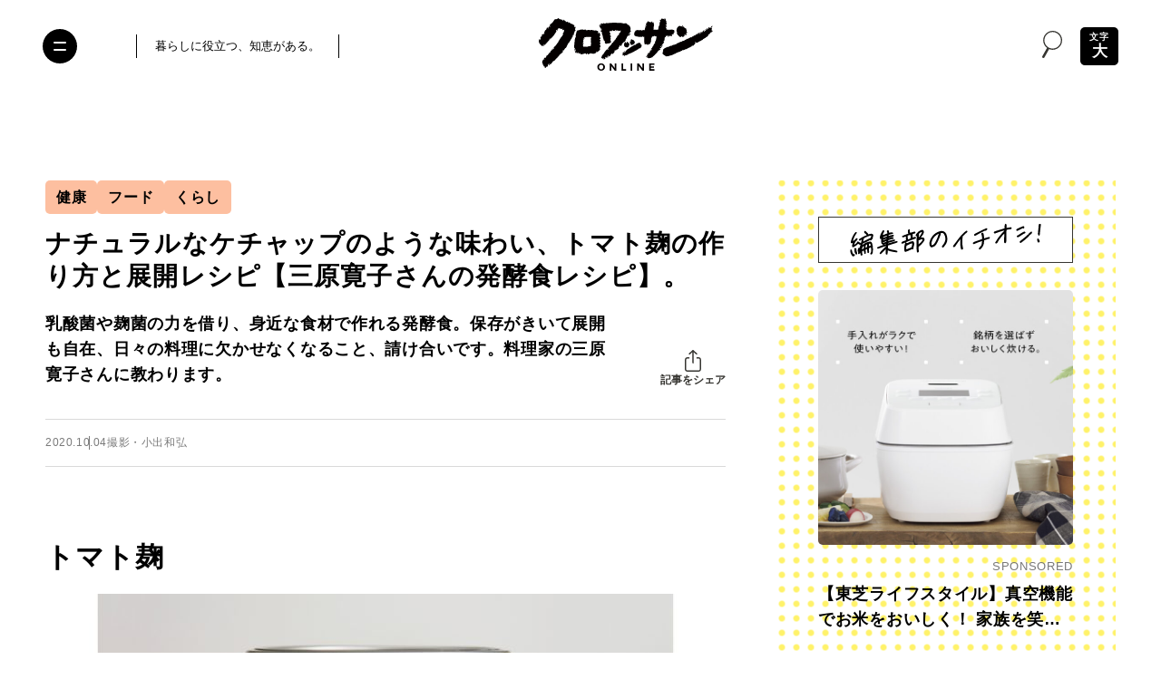

--- FILE ---
content_type: text/html; charset=UTF-8
request_url: https://croissant-online.jp/health/132137/
body_size: 135933
content:
<!DOCTYPE HTML>
<html lang="ja" prefix="og: http://ogp.me/ns#"
	>
<head>
<meta charset="UTF-8">
<meta http-equiv="X-UA-Compatible" content="IE=edge,chrome=1">
<meta name="robots" content="index,follow">
<meta name="viewport" content="width=device-width, initial-scale=1.0, minimum-scale=1.0" id="viewport">


<meta name="sponsored" content="0">

<meta name="keywords" content="クロワッサン,croissant,マガジンハウス,Magazine House,グルメ,レシピ,三原寛子,発酵食,発酵食・乾物・雑穀。,自分で作る発酵食と展開レシピ。" />
<meta name="description" content="乳酸菌や麹菌の力を借り、身近な食材で作れる発酵食。保存がきいて展開も自在、日々の料理に欠かせなくなること、請け合いです。料理家の三原寛子さんに教わります。" />
<meta name="author" content="クロワッサン オンライン" />

<meta property="og:title" content="ナチュラルなケチャップのような味わい、トマト麹の作り方と展開レシピ【三原寛子さんの発酵食レシピ】。 | くらし | クロワッサン オンライン" />
<meta property="og:description" content='乳酸菌や麹菌の力を借り、身近な食材で作れる発酵食。保存がきいて展開も自在、日々の料理に欠かせなくなること、請け合いです。料理家の三原寛子さんに教わります。' />
<meta property="og:site_name" content="クロワッサン オンライン" />
<meta property="og:url" content="https://croissant-online.jp/health/132137/" />
<meta property="og:locale" content="ja_JP" />
<meta property="og:image" content="https://croissant-online.jp/wp-content/uploads/2020/09/a11b4bb3ba448d1fa402ac3dc62cc91f-20200924152053.jpg" />
<meta property="og:type" content="article" />

<meta name="twitter:card" content="summary_large_image" />
<meta name="twitter:site" content="@croissant_mag" />
<meta name="twitter:title" content="ナチュラルなケチャップのような味わい、トマト麹の作り方と展開レシピ【三原寛子さんの発酵食レシピ】。 | くらし | クロワッサン オンライン" />
<meta name="twitter:description" content="乳酸菌や麹菌の力を借り、身近な食材で作れる発酵食。保存がきいて展開も自在、日々の料理に欠かせなくなること、請け合いです。料理家の三原寛子さんに教わります。" />
<meta name="twitter:image" content="https://croissant-online.jp/wp-content/uploads/2020/09/a11b4bb3ba448d1fa402ac3dc62cc91f-20200924152053.jpg" />
<meta name="twitter:url" content="https://croissant-online.jp/health/132137/" />

<meta property="fb:app_id" content="1471212773307433">

<meta name="thumbnail" content="https://croissant-online.jp/wp-content/uploads/2020/09/a11b4bb3ba448d1fa402ac3dc62cc91f-20200924152053.jpg" />

<link rel="icon" href="https://croissant-online.jp/wp-content/themes/croissant2024/assets/images/favicon.ico" sizes="32x32">
<link rel="icon" href="https://croissant-online.jp/wp-content/themes/croissant2024/assets/images/icon.svg" type="image/svg+xml">
<link rel="apple-touch-icon" href="https://croissant-online.jp/wp-content/themes/croissant2024/assets/images/apple-touch-icon.png">
<link rel="manifest" href="https://croissant-online.jp/wp-content/themes/croissant2024/manifest.webmanifest">

<link rel="preconnect" href="https://fonts.gstatic.com/" crossorigin>



	<script type="application/ld+json">
{
	"@context": "https://schema.org",
	"@type": "Article",
	"mainEntityOfPage": {
		"@type": "WebPage",
		"@id": "https://croissant-online.jp/health/132137/"
	},
	"headline": "ナチュラルなケチャップのような味わい、トマト麹の作り方と展開レシピ【三原寛子さんの発酵食レシピ】。",
	"image": [
		"
						https://croissant-online.jp/wp-content/uploads/2020/09/a11b4bb3ba448d1fa402ac3dc62cc91f-20200924152053.jpg"
	],
	"datePublished": "2020-10-04T16:08:29+0900",
	"dateModified": "
	2020-10-04T16:08:29+0900	",
	"author": {
		"@type": "Organization",
		"name": "クロワッサン オンライン"
	},
	"publisher": {
		"@type": "Organization",
		"name": "クロワッサン オンライン",
		"logo": {
			"@type": "ImageObject",
			"url": "https://croissant-online.jp/wp-content/themes/croissant2024/assets/images/publisher-logo.png"
		}
	}
}
</script>
<title>ナチュラルなケチャップのような味わい、トマト麹の作り方と展開レシピ【三原寛子さんの発酵食レシピ】。 | くらし | クロワッサン オンライン</title>
<meta name='robots' content='max-image-preview:large' />
	<style>img:is([sizes="auto" i], [sizes^="auto," i]) { contain-intrinsic-size: 3000px 1500px }</style>
	<link rel='dns-prefetch' href='//ajax.googleapis.com' />
<link rel='preload' href='https://croissant-online.jp/wp-content/themes/croissant2024/assets/css/base.css?v=3.0.0-rc.27' as='style'/>
<link rel='preload' href='//ajax.googleapis.com/ajax/libs/jquery/3.6.0/jquery.min.js' as='script'/>
<link rel='preload' href='https://croissant-online.jp/wp-content/plugins/nginx-champuru/js/js.cookie.js' as='script'/>
<link rel='modulepreload' href='https://croissant-online.jp/wp-content/themes/croissant2024/assets/js/commons.js?v=3.0.0-rc.27'>
<link rel='modulepreload' href='https://croissant-online.jp/wp-content/themes/croissant2024/assets/js/single.js?v=3.0.0-rc.27'>
<link rel='preload' href='https://croissant-online.jp/wp-content/plugins/contact-form-7/modules/recaptcha/index.js' as='script'/>
<script type="text/javascript">
/* <![CDATA[ */
window._wpemojiSettings = {"baseUrl":"https:\/\/s.w.org\/images\/core\/emoji\/16.0.1\/72x72\/","ext":".png","svgUrl":"https:\/\/s.w.org\/images\/core\/emoji\/16.0.1\/svg\/","svgExt":".svg","source":{"concatemoji":"https:\/\/croissant-online.jp\/wp-includes\/js\/wp-emoji-release.min.js"}};
/*! This file is auto-generated */
!function(s,n){var o,i,e;function c(e){try{var t={supportTests:e,timestamp:(new Date).valueOf()};sessionStorage.setItem(o,JSON.stringify(t))}catch(e){}}function p(e,t,n){e.clearRect(0,0,e.canvas.width,e.canvas.height),e.fillText(t,0,0);var t=new Uint32Array(e.getImageData(0,0,e.canvas.width,e.canvas.height).data),a=(e.clearRect(0,0,e.canvas.width,e.canvas.height),e.fillText(n,0,0),new Uint32Array(e.getImageData(0,0,e.canvas.width,e.canvas.height).data));return t.every(function(e,t){return e===a[t]})}function u(e,t){e.clearRect(0,0,e.canvas.width,e.canvas.height),e.fillText(t,0,0);for(var n=e.getImageData(16,16,1,1),a=0;a<n.data.length;a++)if(0!==n.data[a])return!1;return!0}function f(e,t,n,a){switch(t){case"flag":return n(e,"\ud83c\udff3\ufe0f\u200d\u26a7\ufe0f","\ud83c\udff3\ufe0f\u200b\u26a7\ufe0f")?!1:!n(e,"\ud83c\udde8\ud83c\uddf6","\ud83c\udde8\u200b\ud83c\uddf6")&&!n(e,"\ud83c\udff4\udb40\udc67\udb40\udc62\udb40\udc65\udb40\udc6e\udb40\udc67\udb40\udc7f","\ud83c\udff4\u200b\udb40\udc67\u200b\udb40\udc62\u200b\udb40\udc65\u200b\udb40\udc6e\u200b\udb40\udc67\u200b\udb40\udc7f");case"emoji":return!a(e,"\ud83e\udedf")}return!1}function g(e,t,n,a){var r="undefined"!=typeof WorkerGlobalScope&&self instanceof WorkerGlobalScope?new OffscreenCanvas(300,150):s.createElement("canvas"),o=r.getContext("2d",{willReadFrequently:!0}),i=(o.textBaseline="top",o.font="600 32px Arial",{});return e.forEach(function(e){i[e]=t(o,e,n,a)}),i}function t(e){var t=s.createElement("script");t.src=e,t.defer=!0,s.head.appendChild(t)}"undefined"!=typeof Promise&&(o="wpEmojiSettingsSupports",i=["flag","emoji"],n.supports={everything:!0,everythingExceptFlag:!0},e=new Promise(function(e){s.addEventListener("DOMContentLoaded",e,{once:!0})}),new Promise(function(t){var n=function(){try{var e=JSON.parse(sessionStorage.getItem(o));if("object"==typeof e&&"number"==typeof e.timestamp&&(new Date).valueOf()<e.timestamp+604800&&"object"==typeof e.supportTests)return e.supportTests}catch(e){}return null}();if(!n){if("undefined"!=typeof Worker&&"undefined"!=typeof OffscreenCanvas&&"undefined"!=typeof URL&&URL.createObjectURL&&"undefined"!=typeof Blob)try{var e="postMessage("+g.toString()+"("+[JSON.stringify(i),f.toString(),p.toString(),u.toString()].join(",")+"));",a=new Blob([e],{type:"text/javascript"}),r=new Worker(URL.createObjectURL(a),{name:"wpTestEmojiSupports"});return void(r.onmessage=function(e){c(n=e.data),r.terminate(),t(n)})}catch(e){}c(n=g(i,f,p,u))}t(n)}).then(function(e){for(var t in e)n.supports[t]=e[t],n.supports.everything=n.supports.everything&&n.supports[t],"flag"!==t&&(n.supports.everythingExceptFlag=n.supports.everythingExceptFlag&&n.supports[t]);n.supports.everythingExceptFlag=n.supports.everythingExceptFlag&&!n.supports.flag,n.DOMReady=!1,n.readyCallback=function(){n.DOMReady=!0}}).then(function(){return e}).then(function(){var e;n.supports.everything||(n.readyCallback(),(e=n.source||{}).concatemoji?t(e.concatemoji):e.wpemoji&&e.twemoji&&(t(e.twemoji),t(e.wpemoji)))}))}((window,document),window._wpemojiSettings);
/* ]]> */
</script>
<style id='wp-emoji-styles-inline-css' type='text/css'>

	img.wp-smiley, img.emoji {
		display: inline !important;
		border: none !important;
		box-shadow: none !important;
		height: 1em !important;
		width: 1em !important;
		margin: 0 0.07em !important;
		vertical-align: -0.1em !important;
		background: none !important;
		padding: 0 !important;
	}
</style>
<style id='classic-theme-styles-inline-css' type='text/css'>
/*! This file is auto-generated */
.wp-block-button__link{color:#fff;background-color:#32373c;border-radius:9999px;box-shadow:none;text-decoration:none;padding:calc(.667em + 2px) calc(1.333em + 2px);font-size:1.125em}.wp-block-file__button{background:#32373c;color:#fff;text-decoration:none}
</style>
<style id='global-styles-inline-css' type='text/css'>
:root{--wp--preset--aspect-ratio--square: 1;--wp--preset--aspect-ratio--4-3: 4/3;--wp--preset--aspect-ratio--3-4: 3/4;--wp--preset--aspect-ratio--3-2: 3/2;--wp--preset--aspect-ratio--2-3: 2/3;--wp--preset--aspect-ratio--16-9: 16/9;--wp--preset--aspect-ratio--9-16: 9/16;--wp--preset--color--black: #000000;--wp--preset--color--cyan-bluish-gray: #abb8c3;--wp--preset--color--white: #ffffff;--wp--preset--color--pale-pink: #f78da7;--wp--preset--color--vivid-red: #cf2e2e;--wp--preset--color--luminous-vivid-orange: #ff6900;--wp--preset--color--luminous-vivid-amber: #fcb900;--wp--preset--color--light-green-cyan: #7bdcb5;--wp--preset--color--vivid-green-cyan: #00d084;--wp--preset--color--pale-cyan-blue: #8ed1fc;--wp--preset--color--vivid-cyan-blue: #0693e3;--wp--preset--color--vivid-purple: #9b51e0;--wp--preset--gradient--vivid-cyan-blue-to-vivid-purple: linear-gradient(135deg,rgba(6,147,227,1) 0%,rgb(155,81,224) 100%);--wp--preset--gradient--light-green-cyan-to-vivid-green-cyan: linear-gradient(135deg,rgb(122,220,180) 0%,rgb(0,208,130) 100%);--wp--preset--gradient--luminous-vivid-amber-to-luminous-vivid-orange: linear-gradient(135deg,rgba(252,185,0,1) 0%,rgba(255,105,0,1) 100%);--wp--preset--gradient--luminous-vivid-orange-to-vivid-red: linear-gradient(135deg,rgba(255,105,0,1) 0%,rgb(207,46,46) 100%);--wp--preset--gradient--very-light-gray-to-cyan-bluish-gray: linear-gradient(135deg,rgb(238,238,238) 0%,rgb(169,184,195) 100%);--wp--preset--gradient--cool-to-warm-spectrum: linear-gradient(135deg,rgb(74,234,220) 0%,rgb(151,120,209) 20%,rgb(207,42,186) 40%,rgb(238,44,130) 60%,rgb(251,105,98) 80%,rgb(254,248,76) 100%);--wp--preset--gradient--blush-light-purple: linear-gradient(135deg,rgb(255,206,236) 0%,rgb(152,150,240) 100%);--wp--preset--gradient--blush-bordeaux: linear-gradient(135deg,rgb(254,205,165) 0%,rgb(254,45,45) 50%,rgb(107,0,62) 100%);--wp--preset--gradient--luminous-dusk: linear-gradient(135deg,rgb(255,203,112) 0%,rgb(199,81,192) 50%,rgb(65,88,208) 100%);--wp--preset--gradient--pale-ocean: linear-gradient(135deg,rgb(255,245,203) 0%,rgb(182,227,212) 50%,rgb(51,167,181) 100%);--wp--preset--gradient--electric-grass: linear-gradient(135deg,rgb(202,248,128) 0%,rgb(113,206,126) 100%);--wp--preset--gradient--midnight: linear-gradient(135deg,rgb(2,3,129) 0%,rgb(40,116,252) 100%);--wp--preset--font-size--small: 13px;--wp--preset--font-size--medium: 20px;--wp--preset--font-size--large: 36px;--wp--preset--font-size--x-large: 42px;--wp--preset--spacing--20: 0.44rem;--wp--preset--spacing--30: 0.67rem;--wp--preset--spacing--40: 1rem;--wp--preset--spacing--50: 1.5rem;--wp--preset--spacing--60: 2.25rem;--wp--preset--spacing--70: 3.38rem;--wp--preset--spacing--80: 5.06rem;--wp--preset--shadow--natural: 6px 6px 9px rgba(0, 0, 0, 0.2);--wp--preset--shadow--deep: 12px 12px 50px rgba(0, 0, 0, 0.4);--wp--preset--shadow--sharp: 6px 6px 0px rgba(0, 0, 0, 0.2);--wp--preset--shadow--outlined: 6px 6px 0px -3px rgba(255, 255, 255, 1), 6px 6px rgba(0, 0, 0, 1);--wp--preset--shadow--crisp: 6px 6px 0px rgba(0, 0, 0, 1);}:where(.is-layout-flex){gap: 0.5em;}:where(.is-layout-grid){gap: 0.5em;}body .is-layout-flex{display: flex;}.is-layout-flex{flex-wrap: wrap;align-items: center;}.is-layout-flex > :is(*, div){margin: 0;}body .is-layout-grid{display: grid;}.is-layout-grid > :is(*, div){margin: 0;}:where(.wp-block-columns.is-layout-flex){gap: 2em;}:where(.wp-block-columns.is-layout-grid){gap: 2em;}:where(.wp-block-post-template.is-layout-flex){gap: 1.25em;}:where(.wp-block-post-template.is-layout-grid){gap: 1.25em;}.has-black-color{color: var(--wp--preset--color--black) !important;}.has-cyan-bluish-gray-color{color: var(--wp--preset--color--cyan-bluish-gray) !important;}.has-white-color{color: var(--wp--preset--color--white) !important;}.has-pale-pink-color{color: var(--wp--preset--color--pale-pink) !important;}.has-vivid-red-color{color: var(--wp--preset--color--vivid-red) !important;}.has-luminous-vivid-orange-color{color: var(--wp--preset--color--luminous-vivid-orange) !important;}.has-luminous-vivid-amber-color{color: var(--wp--preset--color--luminous-vivid-amber) !important;}.has-light-green-cyan-color{color: var(--wp--preset--color--light-green-cyan) !important;}.has-vivid-green-cyan-color{color: var(--wp--preset--color--vivid-green-cyan) !important;}.has-pale-cyan-blue-color{color: var(--wp--preset--color--pale-cyan-blue) !important;}.has-vivid-cyan-blue-color{color: var(--wp--preset--color--vivid-cyan-blue) !important;}.has-vivid-purple-color{color: var(--wp--preset--color--vivid-purple) !important;}.has-black-background-color{background-color: var(--wp--preset--color--black) !important;}.has-cyan-bluish-gray-background-color{background-color: var(--wp--preset--color--cyan-bluish-gray) !important;}.has-white-background-color{background-color: var(--wp--preset--color--white) !important;}.has-pale-pink-background-color{background-color: var(--wp--preset--color--pale-pink) !important;}.has-vivid-red-background-color{background-color: var(--wp--preset--color--vivid-red) !important;}.has-luminous-vivid-orange-background-color{background-color: var(--wp--preset--color--luminous-vivid-orange) !important;}.has-luminous-vivid-amber-background-color{background-color: var(--wp--preset--color--luminous-vivid-amber) !important;}.has-light-green-cyan-background-color{background-color: var(--wp--preset--color--light-green-cyan) !important;}.has-vivid-green-cyan-background-color{background-color: var(--wp--preset--color--vivid-green-cyan) !important;}.has-pale-cyan-blue-background-color{background-color: var(--wp--preset--color--pale-cyan-blue) !important;}.has-vivid-cyan-blue-background-color{background-color: var(--wp--preset--color--vivid-cyan-blue) !important;}.has-vivid-purple-background-color{background-color: var(--wp--preset--color--vivid-purple) !important;}.has-black-border-color{border-color: var(--wp--preset--color--black) !important;}.has-cyan-bluish-gray-border-color{border-color: var(--wp--preset--color--cyan-bluish-gray) !important;}.has-white-border-color{border-color: var(--wp--preset--color--white) !important;}.has-pale-pink-border-color{border-color: var(--wp--preset--color--pale-pink) !important;}.has-vivid-red-border-color{border-color: var(--wp--preset--color--vivid-red) !important;}.has-luminous-vivid-orange-border-color{border-color: var(--wp--preset--color--luminous-vivid-orange) !important;}.has-luminous-vivid-amber-border-color{border-color: var(--wp--preset--color--luminous-vivid-amber) !important;}.has-light-green-cyan-border-color{border-color: var(--wp--preset--color--light-green-cyan) !important;}.has-vivid-green-cyan-border-color{border-color: var(--wp--preset--color--vivid-green-cyan) !important;}.has-pale-cyan-blue-border-color{border-color: var(--wp--preset--color--pale-cyan-blue) !important;}.has-vivid-cyan-blue-border-color{border-color: var(--wp--preset--color--vivid-cyan-blue) !important;}.has-vivid-purple-border-color{border-color: var(--wp--preset--color--vivid-purple) !important;}.has-vivid-cyan-blue-to-vivid-purple-gradient-background{background: var(--wp--preset--gradient--vivid-cyan-blue-to-vivid-purple) !important;}.has-light-green-cyan-to-vivid-green-cyan-gradient-background{background: var(--wp--preset--gradient--light-green-cyan-to-vivid-green-cyan) !important;}.has-luminous-vivid-amber-to-luminous-vivid-orange-gradient-background{background: var(--wp--preset--gradient--luminous-vivid-amber-to-luminous-vivid-orange) !important;}.has-luminous-vivid-orange-to-vivid-red-gradient-background{background: var(--wp--preset--gradient--luminous-vivid-orange-to-vivid-red) !important;}.has-very-light-gray-to-cyan-bluish-gray-gradient-background{background: var(--wp--preset--gradient--very-light-gray-to-cyan-bluish-gray) !important;}.has-cool-to-warm-spectrum-gradient-background{background: var(--wp--preset--gradient--cool-to-warm-spectrum) !important;}.has-blush-light-purple-gradient-background{background: var(--wp--preset--gradient--blush-light-purple) !important;}.has-blush-bordeaux-gradient-background{background: var(--wp--preset--gradient--blush-bordeaux) !important;}.has-luminous-dusk-gradient-background{background: var(--wp--preset--gradient--luminous-dusk) !important;}.has-pale-ocean-gradient-background{background: var(--wp--preset--gradient--pale-ocean) !important;}.has-electric-grass-gradient-background{background: var(--wp--preset--gradient--electric-grass) !important;}.has-midnight-gradient-background{background: var(--wp--preset--gradient--midnight) !important;}.has-small-font-size{font-size: var(--wp--preset--font-size--small) !important;}.has-medium-font-size{font-size: var(--wp--preset--font-size--medium) !important;}.has-large-font-size{font-size: var(--wp--preset--font-size--large) !important;}.has-x-large-font-size{font-size: var(--wp--preset--font-size--x-large) !important;}
:where(.wp-block-post-template.is-layout-flex){gap: 1.25em;}:where(.wp-block-post-template.is-layout-grid){gap: 1.25em;}
:where(.wp-block-columns.is-layout-flex){gap: 2em;}:where(.wp-block-columns.is-layout-grid){gap: 2em;}
:root :where(.wp-block-pullquote){font-size: 1.5em;line-height: 1.6;}
</style>
<link rel='stylesheet' href='https://croissant-online.jp/wp-content/themes/croissant2024/assets/css/base.css?v=3.0.0-rc.27' type='text/css' media='all' />
<script src="//ajax.googleapis.com/ajax/libs/jquery/3.6.0/jquery.min.js" ></script>
<link rel="https://api.w.org/" href="https://croissant-online.jp/wp-json/" /><link rel="alternate" title="JSON" type="application/json" href="https://croissant-online.jp/wp-json/wp/v2/posts/132137" /><link rel='shortlink' href='https://croissant-online.jp/?p=132137' />
<link rel="alternate" title="oEmbed (JSON)" type="application/json+oembed" href="https://croissant-online.jp/wp-json/oembed/1.0/embed?url=https%3A%2F%2Fcroissant-online.jp%2Fhealth%2F132137%2F" />
<link rel="alternate" title="oEmbed (XML)" type="text/xml+oembed" href="https://croissant-online.jp/wp-json/oembed/1.0/embed?url=https%3A%2F%2Fcroissant-online.jp%2Fhealth%2F132137%2F&#038;format=xml" />
<link rel='canonical' href='https://croissant-online.jp/health/132137/' />
		<!-- Google Tag Manager -->
<script>(function(w,d,s,l,i){w[l]=w[l]||[];w[l].push({'gtm.start':
new Date().getTime(),event:'gtm.js'});var f=d.getElementsByTagName(s)[0],
j=d.createElement(s),dl=l!='dataLayer'?'&l='+l:'';j.async=true;j.src=
'https://www.googletagmanager.com/gtm.js?id='+i+dl;f.parentNode.insertBefore(j,f);
})(window,document,'script','dataLayer','GTM-MD2Z9KH');</script>
<!-- End Google Tag Manager -->		<script>
(function(i,s,o,g,r,a,m){i['GoogleAnalyticsObject']=r;i[r]=i[r]||function(){
(i[r].q=i[r].q||[]).push(arguments)},i[r].l=1*new Date();a=s.createElement(o),
m=s.getElementsByTagName(o)[0];a.async=1;a.src=g;m.parentNode.insertBefore(a,m)
})(window,document,'script','https://www.google-analytics.com/analytics.js','ga');
ga('create', 'UA-79924672-1', 'auto', {'allowLinker': true});
ga('require', 'linker');
ga('linker:autoLink', ['shindan.croissant-online.jp'] );
ga('send', 'pageview');
</script>
<script type="text/javascript">
(function(d,u){var b=d.getElementsByTagName("script")[0],j=d.createElement("script");j.async=true;j.src=u;b.parentNode.insertBefore(j,b);})(document,"//img.ak.impact-ad.jp/ut/ab2e8c676839ef91_3060.js");
</script>
<noscript><iframe src="//nspt.unitag.jp/ab2e8c676839ef91_3060.php" width="0" height="0" frameborder="0"></iframe></noscript><!-- ## NXS/OG ## --><!-- ## NXSOGTAGS ## --><!-- ## NXS/OG ## -->
			<script type="application/javascript" src="//anymind360.com/js/3715/ats.js"></script>
<script async src="https://securepubads.g.doubleclick.net/tag/js/gpt.js"></script>
<script>
	var slotBasePath = '/21687239661/croissant-online/';
    var slot = ['PC', 'SP'];
    slot['PC'] = {
        cr_pc_article_billbord : [[970, 250], [970, 90], [728, 90]],
        cr_pc_article_right_1st : [[1, 1], [320, 180], [160, 600], [300, 600], [200, 200], [120, 600], [336, 280], [300, 250]],
        cr_pc_article_right_2nd : [[1, 1], [300, 250], [320, 180], [336, 280], [300, 600], [120, 600], [200, 200], [160, 600]],
        cr_pc_article_underarticle_left : [[320, 180], [1, 1], [300, 250], [336, 280], [200, 200], [320, 100], [320, 50], [300, 600]],
        cr_pc_article_underarticle_right : [[320, 180], [320, 50], [336, 280], [200, 200], [320, 100], [1, 1], [300, 250], [300, 600]],
    };
    slot['SP'] = {
        cr_sp_article_undertitle : [[1, 1], [320,100], [320,50]],
        cr_sp_article_underarticle : [[1, 1], [320, 180], [300, 600], 'fluid', [300, 250], [336, 280], [320, 50], [200, 200], [320, 100]],
    };

    var device = /ip(hone|od)|android.*(mobile|mini)/i.test(navigator.userAgent) ||
        /Opera Mobi|Mobile.+Firefox|^HTC|Fennec|IEMobile|BlackBerry|BB10.*Mobile|GT-.*Build\/GINGERBREAD|SymbianOS.*AppleWebKit/.test(navigator.userAgent)
        ? 'SP' : 'PC';

    window.googletag = window.googletag || {cmd: []};
    var _AdSlots = [];
    googletag.cmd.push(function() {
        var i = 0;
        for( var unit in slot[device] ) {
            if (unit == 'cr_pc_article_billbord') {
                _AdSlots.push(googletag.defineSlot(slotBasePath + unit, slot[device][unit], unit).addService(googletag.pubads()).setCollapseEmptyDiv(true, true));
            } else {
                _AdSlots.push(googletag.defineSlot(slotBasePath + unit, slot[device][unit], unit).addService(googletag.pubads()));
            }
        }
        googletag.pubads().enableSingleRequest();
        googletag.pubads().collapseEmptyDivs();
        googletag.enableServices();
    });
</script>		<meta name="google-site-verification" content="ebdmCTKzlgfYziKcTwsIaQJxfZcjRSX8PRiicDrsoLA" />			<script type="text/javascript">
window._taboola = window._taboola || [];
_taboola.push({article:'auto'});
!function (e, f, u, i) {
if (!document.getElementById(i)){
e.async = 1;
e.src = u;
e.id = i;
f.parentNode.insertBefore(e, f);
}
}(document.createElement('script'),
document.getElementsByTagName('script')[0],
'//cdn.taboola.com/libtrc/fourm-croissant/loader.js',
'tb_loader_script');
if(window.performance && typeof window.performance.mark == 'function')
{window.performance.mark('tbl_ic');}
</script></head>
<body class="wp-singular post-template-default single single-post postid-132137 single-format-standard wp-theme-croissant2024 health-content">
	<div id="fb-root"></div>
	<script>
	window.fbAsyncInit = function() {
		FB.init({
			appId      : '1471212773307433',
			xfbml      : true,
			version    : 'v14.0'
		});
		FB.AppEvents.logPageView();
	};

	(function(d, s, id){
		var js, fjs = d.getElementsByTagName(s)[0];
		if (d.getElementById(id)) {return;}
		js = d.createElement(s); js.id = id;
		js.src = "https://connect.facebook.net/en_US/sdk.js";
		fjs.parentNode.insertBefore(js, fjs);
	}(document, 'script', 'facebook-jssdk'));
	</script>	<!-- Google Tag Manager (noscript) -->
	<noscript><iframe src="https://www.googletagmanager.com/ns.html?id=GTM-MD2Z9KH" height="0" width="0" style="display:none;visibility:hidden"></iframe></noscript>
	<!-- End Google Tag Manager (noscript) -->
<div class="wrapper">
	<header class="hidingHeader" id="hidingHeader">
		<div class="hidingHeader-in">
			<div class="header">
				<button class="nav-toggle" aria-expanded="false" aria-label="Toggle the menu">
					<i></i>
				</button>

				<div class="inner">
					<div class="header__container">
						<div class="header__desc">
							<p>暮らしに役立つ、知恵がある。</p>
						</div>
						<div class="header__logo">
							<a href="https://croissant-online.jp/">
								<img
								src="https://croissant-online.jp/wp-content/themes/croissant2024/assets/images/logo.svg"
								loading="lazy"
								decoding="async"
								width="192"
								height="58"
								alt="クロワッサン オンライン">
							</a>
						</div>
						<div class="header__spacer">&nbsp;</div>
					</div>
				</div>

									<div class="header__icon-group">
						<div class="header__search-modal">
							<button class="header__search-button" data-micromodal-trigger="search-modal">
								<i class="icon-search">
									<svg class="icon">
										<use xlink:href="#icon-search"/>
									</svg>
								</i>
							</button>
						</div>

													<div class="header__text-toggle">
								<button class="text-toggle" aria-label="文字の拡大縮小">
									<span class="text-toggle__small-text">文字</span>
									<span class="text-toggle__large-text">大</span>
								</button>
							</div>
											</div>
							</div>
		</div>
	</header>

			<button class="text-toggle sp-only" aria-label="文字の拡大縮小">
			<span class="text-toggle__small-text">文字</span>
			<span class="text-toggle__large-text">大</span>
		</button>
	
	
		<!-- /83555300/magazineworld/croissant-online/cr_pc_article_billbord -->
	<div id="cr_pc_article_billbord_cls">
		<div id="cr_pc_article_billbord">
			<p>広告</p>
			<script>
				googletag.cmd.push(function() { googletag.display('cr_pc_article_billbord'); });
			</script>
		</div>
	</div>
	
	<div class="container">
		<main class="container__main">
			<article>


		
		<header class="single-header">
				<ul class="single-header__category-list">
					<li class="single-header__category-list-item">
				<a href="https://croissant-online.jp/health/wellness/">
					健康				</a>
			</li>
					<li class="single-header__category-list-item">
				<a href="https://croissant-online.jp/life/gourmet/">
					フード				</a>
			</li>
					<li class="single-header__category-list-item">
				<a href="https://croissant-online.jp/life/living/">
					くらし				</a>
			</li>
			</ul>

			<h1 class="single-header__heading">ナチュラルなケチャップのような味わい、トマト麹の作り方と展開レシピ【三原寛子さんの発酵食レシピ】。</h1>

			<div class="single-header__row ">
								<div class="single-header__lead">乳酸菌や麹菌の力を借り、身近な食材で作れる発酵食。保存がきいて展開も自在、日々の料理に欠かせなくなること、請け合いです。料理家の三原寛子さんに教わります。</div>
				
				<div class="single-header__share">
					<div class="single-header__share-inner">
						<button type="button" class="single-header__share-button">
							<i class="icon-share">
								<svg class="icon">
									<use xlink:href="#icon-share"/>
								</svg>
							</i>
							<span class="single-header__share-button-text">記事をシェア</span>
						</button>

						<div class="single-header__share-links">
							<ul>
								<li class="single-header__share-links-item x">
																		<a href="https://twitter.com/share?url=https%3A%2F%2Fcroissant-online.jp%2Fhealth%2F132137%2F&#038;text=%E3%83%8A%E3%83%81%E3%83%A5%E3%83%A9%E3%83%AB%E3%81%AA%E3%82%B1%E3%83%81%E3%83%A3%E3%83%83%E3%83%97%E3%81%AE%E3%82%88%E3%81%86%E3%81%AA%E5%91%B3%E3%82%8F%E3%81%84%E3%80%81%E3%83%88%E3%83%9E%E3%83%88%E9%BA%B9%E3%81%AE%E4%BD%9C%E3%82%8A%E6%96%B9%E3%81%A8%E5%B1%95%E9%96%8B%E3%83%AC%E3%82%B7%E3%83%94%E3%80%90%E4%B8%89%E5%8E%9F%E5%AF%9B%E5%AD%90%E3%81%95%E3%82%93%E3%81%AE%E7%99%BA%E9%85%B5%E9%A3%9F%E3%83%AC%E3%82%B7%E3%83%94%E3%80%91%E3%80%82" target="_blank">
										<i class="icon-x-circle">
											<svg class="icon">
												<use xlink:href="#icon-x-circle"/>
											</svg>
										</i>
										<span>X</span>
									</a>
								</li>
								<li class="single-header__share-links-item facebook">
																		<a href="https://www.facebook.com/sharer.php?src=bm&#038;u=https%3A%2F%2Fcroissant-online.jp%2Fhealth%2F132137%2F&#038;t=%E3%83%8A%E3%83%81%E3%83%A5%E3%83%A9%E3%83%AB%E3%81%AA%E3%82%B1%E3%83%81%E3%83%A3%E3%83%83%E3%83%97%E3%81%AE%E3%82%88%E3%81%86%E3%81%AA%E5%91%B3%E3%82%8F%E3%81%84%E3%80%81%E3%83%88%E3%83%9E%E3%83%88%E9%BA%B9%E3%81%AE%E4%BD%9C%E3%82%8A%E6%96%B9%E3%81%A8%E5%B1%95%E9%96%8B%E3%83%AC%E3%82%B7%E3%83%94%E3%80%90%E4%B8%89%E5%8E%9F%E5%AF%9B%E5%AD%90%E3%81%95%E3%82%93%E3%81%AE%E7%99%BA%E9%85%B5%E9%A3%9F%E3%83%AC%E3%82%B7%E3%83%94%E3%80%91%E3%80%82">
										<i class="icon-facebook">
											<svg class="icon">
												<use xlink:href="#icon-facebook"/>
											</svg>
										</i>
										<span>Facebook</span>
									</a>
								</li>
								<li class="single-header__share-links-item line">
																		<a href="//line.me/R/msg/text/?%E3%83%8A%E3%83%81%E3%83%A5%E3%83%A9%E3%83%AB%E3%81%AA%E3%82%B1%E3%83%81%E3%83%A3%E3%83%83%E3%83%97%E3%81%AE%E3%82%88%E3%81%86%E3%81%AA%E5%91%B3%E3%82%8F%E3%81%84%E3%80%81%E3%83%88%E3%83%9E%E3%83%88%E9%BA%B9%E3%81%AE%E4%BD%9C%E3%82%8A%E6%96%B9%E3%81%A8%E5%B1%95%E9%96%8B%E3%83%AC%E3%82%B7%E3%83%94%E3%80%90%E4%B8%89%E5%8E%9F%E5%AF%9B%E5%AD%90%E3%81%95%E3%82%93%E3%81%AE%E7%99%BA%E9%85%B5%E9%A3%9F%E3%83%AC%E3%82%B7%E3%83%94%E3%80%91%E3%80%82https%3A%2F%2Fcroissant-online.jp%2Fhealth%2F132137%2F" target="_blank">
										<i class="icon-line-circle">
											<svg class="icon">
												<use xlink:href="#icon-line-circle"/>
											</svg>
										</i>
										<span>LINE</span>
									</a>
								</li>
								<li class="single-header__share-links-item copy">
									<a href="https://croissant-online.jp/health/132137/" target="_blank">
										<i class="icon-link">
											<svg class="icon">
												<use xlink:href="#icon-link"/>
											</svg>
										</i>
										<span>リンクをコピー</span>
									</a>
								</li>
							</ul>
						</div>
					</div>
				</div>
			</div>

			<div class="single-header__data">
				<div class="single-header__data-inner">
					<time class="single-header__date" datetime="2020-10-04T16:08:29+09:00">
						2020.10.04					</time>

										<p class="single-header__credit">撮影・小出和弘</p>
									</div>

							</div>
		</header>

		
		
				<div class="single-content single-content--customfield-mode">
				<section id="anchor-1">
				<h2 class="single-heading2">トマト麹</h2>
		
									<div class="single-slider" id="single-slider-1" data-slider="1">
					<div class="swiper single-slider__main">
						<div class="swiper-wrapper">
														<div class="swiper-slide single-slider__main-slide
																single-slider__main-slide--no-captions">
								<figure class="single-slider__main-figure">
																														<img
											srcset="https://croissant-online.jp/wp-content/uploads/2020/09/CRNEA_8513-20200924152107-750x563.jpg 750w, https://croissant-online.jp/wp-content/uploads/2020/09/CRNEA_8513-20200924152107-1260x945.jpg 1920w"
											loading="lazy"
											decoding="async"
											width="1260"
											height="945"
											sizes="(max-width: 768px) 100vw, 750px"
											alt="ナチュラルなケチャップのような味わい、トマト麹の作り方と展開レシピ【三原寛子さんの発酵食レシピ】。"
																							data-pin-media="https://croissant-online.jp/wp-content/uploads/2020/09/CRNEA_8513-20200924152107-1260x945.jpg"											/>
																																				</figure>
							</div>
														<div class="swiper-slide single-slider__main-slide
																single-slider__main-slide--no-captions">
								<figure class="single-slider__main-figure">
																														<img
											srcset="https://croissant-online.jp/wp-content/uploads/2020/09/CRNEA_8364-20200924152116-750x563.jpg 750w, https://croissant-online.jp/wp-content/uploads/2020/09/CRNEA_8364-20200924152116-1260x945.jpg 1920w"
											loading="lazy"
											decoding="async"
											width="1260"
											height="945"
											sizes="(max-width: 768px) 100vw, 750px"
											alt="ナチュラルなケチャップのような味わい、トマト麹の作り方と展開レシピ【三原寛子さんの発酵食レシピ】。"
																							data-pin-media="https://croissant-online.jp/wp-content/uploads/2020/09/CRNEA_8364-20200924152116-1260x945.jpg"											/>
																																				</figure>
							</div>
													</div>

						<div class="single-slider__controllers">
							<button class="single-slider__nav-prev">
								<i class="icon-arrow-hasbody-left">
									<svg class="icon">
										<use xlink:href="#icon-arrow-hasbody-left"/>
									</svg>
								</i>
							</button>

							<div class="single-slider__nav-pagination"></div>

							<button class="single-slider__nav-next">
								<i class="icon-arrow-hasbody-right">
									<svg class="icon">
										<use xlink:href="#icon-arrow-hasbody-right"/>
									</svg>
								</i>
							</button>
						</div>
					</div>
					<div thumbsSlider="" class="swiper single-slider__thumbs">
						<div class="swiper-wrapper">
														<div class="swiper-slide single-slider__thumbs-slide">
								<figure>
																														<img
											src="https://croissant-online.jp/wp-content/uploads/2020/09/CRNEA_8513-20200924152107-300x200.jpg"
											loading="lazy"
											decoding="async"
											width="300"
											height="200"
											alt="ナチュラルなケチャップのような味わい、トマト麹の作り方と展開レシピ【三原寛子さんの発酵食レシピ】。"
											/>
																											</figure>
							</div>
														<div class="swiper-slide single-slider__thumbs-slide">
								<figure>
																														<img
											src="https://croissant-online.jp/wp-content/uploads/2020/09/CRNEA_8364-20200924152116-300x200.jpg"
											loading="lazy"
											decoding="async"
											width="300"
											height="200"
											alt="ナチュラルなケチャップのような味わい、トマト麹の作り方と展開レシピ【三原寛子さんの発酵食レシピ】。"
											/>
																											</figure>
							</div>
													</div>
					</div>
				</div>
									
		
				<div class="single-text wp-editor"><p>5〜10日が発酵の目安。ナチュラルなケチャップのような味わい。「市販のケチャップよりも甘さ、塩気が優しく深みがあります。根菜とパスタにしたり、秋野菜とポタージュに」</p>
<p><strong>【材料（作りやすい分量）】</strong><br />
トマトジュース（無塩）720ml<br />
麹200g<br />
塩30g</p>
<p><strong>【作り方】<br />
1.</strong>麹を手でほぐし、トマトジュース、塩を加えてよく混ぜ、瓶に入れる。<br />
<strong>2.</strong>1日1〜2回、手を入れてかき混ぜる。夏は2日、それ以外の季節は1週間ほど常温に置く。その後は冷蔵庫で保存し、時々かき混ぜる。</p>
</div>
		
		
		
		
		
		
		
			</section>

	
		<section id="anchor-2">
		
									<div class="single-slider" id="single-slider-2" data-slider="2">
					<div class="swiper single-slider__main">
						<div class="swiper-wrapper">
														<div class="swiper-slide single-slider__main-slide
								">
								<figure class="single-slider__main-figure">
																														<img
											srcset="https://croissant-online.jp/wp-content/uploads/2020/09/CRNEA_8438-20200924152155-750x563.jpg 750w, https://croissant-online.jp/wp-content/uploads/2020/09/CRNEA_8438-20200924152155-1260x945.jpg 1920w"
											loading="lazy"
											decoding="async"
											width="1260"
											height="945"
											sizes="(max-width: 768px) 100vw, 750px"
											alt="思いのほか麹は水分を吸うので、少なくなってきたら麹がひたひたに浸るまで、トマトジュースを足すようにする。"
																							data-pin-media="https://croissant-online.jp/wp-content/uploads/2020/09/CRNEA_8438-20200924152155-1260x945.jpg"											/>
																																						<figcaption class="single-slider__main-figcaption">
											思いのほか麹は水分を吸うので、少なくなってきたら麹がひたひたに浸るまで、トマトジュースを足すようにする。										</figcaption>
																	</figure>
							</div>
														<div class="swiper-slide single-slider__main-slide
								">
								<figure class="single-slider__main-figure">
																														<img
											srcset="https://croissant-online.jp/wp-content/uploads/2020/09/CRNEA_8485-20200924152206-750x563.jpg 750w, https://croissant-online.jp/wp-content/uploads/2020/09/CRNEA_8485-20200924152206-1260x945.jpg 1920w"
											loading="lazy"
											decoding="async"
											width="1260"
											height="945"
											sizes="(max-width: 768px) 100vw, 750px"
											alt="いったん常温で発酵を進める際、真夏日の時季は注意。傷みやすくなるので、半日〜1日置いたら、その後は冷蔵庫で熟成させる。"
																							data-pin-media="https://croissant-online.jp/wp-content/uploads/2020/09/CRNEA_8485-20200924152206-1260x945.jpg"											/>
																																						<figcaption class="single-slider__main-figcaption">
											いったん常温で発酵を進める際、真夏日の時季は注意。傷みやすくなるので、半日〜1日置いたら、その後は冷蔵庫で熟成させる。										</figcaption>
																	</figure>
							</div>
													</div>

						<div class="single-slider__controllers">
							<button class="single-slider__nav-prev">
								<i class="icon-arrow-hasbody-left">
									<svg class="icon">
										<use xlink:href="#icon-arrow-hasbody-left"/>
									</svg>
								</i>
							</button>

							<div class="single-slider__nav-pagination"></div>

							<button class="single-slider__nav-next">
								<i class="icon-arrow-hasbody-right">
									<svg class="icon">
										<use xlink:href="#icon-arrow-hasbody-right"/>
									</svg>
								</i>
							</button>
						</div>
					</div>
					<div thumbsSlider="" class="swiper single-slider__thumbs">
						<div class="swiper-wrapper">
														<div class="swiper-slide single-slider__thumbs-slide">
								<figure>
																														<img
											src="https://croissant-online.jp/wp-content/uploads/2020/09/CRNEA_8438-20200924152155-300x200.jpg"
											loading="lazy"
											decoding="async"
											width="300"
											height="200"
											alt="思いのほか麹は水分を吸うので、少なくなってきたら麹がひたひたに浸るまで、トマトジュースを足すようにする。"
											/>
																											</figure>
							</div>
														<div class="swiper-slide single-slider__thumbs-slide">
								<figure>
																														<img
											src="https://croissant-online.jp/wp-content/uploads/2020/09/CRNEA_8485-20200924152206-300x200.jpg"
											loading="lazy"
											decoding="async"
											width="300"
											height="200"
											alt="いったん常温で発酵を進める際、真夏日の時季は注意。傷みやすくなるので、半日〜1日置いたら、その後は冷蔵庫で熟成させる。"
											/>
																											</figure>
							</div>
													</div>
					</div>
				</div>
									
		
		
		
		
		
		
		
		
			</section>

	
		<section id="anchor-3">
				<h2 class="single-heading2">（展開レシピ）卵のスパイストマト麹炒め</h2>
		
									<div class="single-images single-images--column-1">
											<div class="single-images__column">
														<figure class="single-images__figure">
								<img
								srcset="https://croissant-online.jp/wp-content/uploads/2020/09/CRNEA_8600-20200924152224-750x563.jpg 750w, https://croissant-online.jp/wp-content/uploads/2020/09/CRNEA_8600-20200924152224-1260x945.jpg 1920w"
								loading="lazy"
								decoding="async"
								width="1260"
								height="945"
								sizes="(max-width: 768px) 100vw, 750px"
								alt="ナチュラルなケチャップのような味わい、トマト麹の作り方と展開レシピ【三原寛子さんの発酵食レシピ】。"
																	data-pin-media="https://croissant-online.jp/wp-content/uploads/2020/09/CRNEA_8600-20200924152224-1260x945.jpg"								/>

															</figure>
													</div>
									</div>
					
		
				<div class="single-text wp-editor"><p><strong>【材料（2人分）】</strong><br />
卵3個<br />
トマト麹大さじ3<br />
クミンパウダー小さじ1/8<br />
コリアンダーパウダー小さじ1/8<br />
ごま油大さじ1<br />
塩小さじ1/4<br />
こしょう適宜</p>
<p><strong>【作り方】</strong><br />
<strong>1.</strong>ボウルに卵を入れて溶きほぐし、塩、クミン、コリアンダーを加えよく混ぜる。<br />
<strong>2.</strong>ごま油をひいて熱したフライパンに1を入れ、さい箸でゆるく混ぜて火を通す。半熟の状態で火を止め、トマト麹を加えてざっと混ぜ合わせる。器に盛り、好みでこしょうをふる。</p>
</div>
		
		
								<div class="single-images single-images--column-1">
									<div class="single-images__column">
												<figure class="single-images__figure">
							<img
							srcset="https://croissant-online.jp/wp-content/uploads/2020/09/CRNEA_8645-20200924145841-750x563.jpg 750w, https://croissant-online.jp/wp-content/uploads/2020/09/CRNEA_8645-20200924145841-1260x945.jpg 1920w"
							loading="lazy"
							decoding="async"
							width="1260"
							height="945"
							sizes="(max-width: 768px) 100vw, 750px"
							alt="ナチュラルなケチャップのような味わい、トマト麹の作り方と展開レシピ【三原寛子さんの発酵食レシピ】。"
															data-pin-media="https://croissant-online.jp/wp-content/uploads/2020/09/CRNEA_8645-20200924145841-1260x945.jpg"							/>

													</figure>
						
											</div>
							</div>
		
		
		
		
		
			</section>

	
	


	<div class="single-cooperate wp-editor">
		<p>三原寛子（みはら・ひろこ）さん●料理家。小岩里佳さんとの料理ユニット「南風食堂」主宰。『発酵デパートメント』『CASICA』の料理監修、雑誌をはじめとするレシピ提案や商品開発など幅広く活躍。</p>
<p>『クロワッサン』1029号より</p>
	</div>

	<div class="finish-reading"></div>

			<div class="single-photogallery-link">
			<a href="https://croissant-online.jp/health/132137/?gallery">この記事で使われている写真をすべて見る</a>
		</div>
	
					</div>

			
		<div class="single-related-posts">
	<h3 class="single-related-posts__title">関連記事</h3>
	<ul class="single-related-posts__list">
					<li class="single-related-posts__list-item">
				<a href="https://croissant-online.jp/health/169514/" >
					干し納豆の厚揚げ炒めと納豆のオムレツのレシピ【三原寛子さんの腸活レシピ】				</a>
			</li>
					<li class="single-related-posts__list-item">
				<a href="https://croissant-online.jp/health/169544/" >
					意外な味変、食や健康のプロに教わる６つの納豆ちょい足し術。				</a>
			</li>
					<li class="single-related-posts__list-item">
				<a href="https://croissant-online.jp/life/157289/" >
					ささみタンドリー【藤井恵さんのカレーをごちそうに変える副菜レシピ】				</a>
			</li>
			</ul>
</div>

		
					<!-- /21687239661/magazineworld/croissant-online/cr_sp_article_underarticle -->
			<div id="cr_sp_article_underarticle" style="min-width: 300px; min-height: 250px;">
				<p>広告</p>
				<script>
					googletag.cmd.push(function() { googletag.display('cr_sp_article_underarticle'); });
				</script>
			</div>
		
				<div class="single-tags">
			<h3 class="single-tags__title">TAGS</h3>
			<ul class="single-tags__list">
								<li class="single-tags__list-item">
					<a href="https://croissant-online.jp/tag/%e3%82%b0%e3%83%ab%e3%83%a1/">
						<i>#</i>グルメ					</a>
				</li>
								<li class="single-tags__list-item">
					<a href="https://croissant-online.jp/tag/%e3%83%ac%e3%82%b7%e3%83%94/">
						<i>#</i>レシピ					</a>
				</li>
								<li class="single-tags__list-item">
					<a href="https://croissant-online.jp/tag/%e4%b8%89%e5%8e%9f%e5%af%9b%e5%ad%90/">
						<i>#</i>三原寛子					</a>
				</li>
								<li class="single-tags__list-item">
					<a href="https://croissant-online.jp/tag/%e7%99%ba%e9%85%b5%e9%a3%9f/">
						<i>#</i>発酵食					</a>
				</li>
								<li class="single-tags__list-item">
					<a href="https://croissant-online.jp/tag/%e7%99%ba%e9%85%b5%e9%a3%9f%e3%83%bb%e4%b9%be%e7%89%a9%e3%83%bb%e9%9b%91%e7%a9%80%e3%80%82/">
						<i>#</i>発酵食・乾物・雑穀。					</a>
				</li>
								<li class="single-tags__list-item">
					<a href="https://croissant-online.jp/tag/%e8%87%aa%e5%88%86%e3%81%a7%e4%bd%9c%e3%82%8b%e7%99%ba%e9%85%b5%e9%a3%9f%e3%81%a8%e5%b1%95%e9%96%8b%e3%83%ac%e3%82%b7%e3%83%94%e3%80%82/">
						<i>#</i>自分で作る発酵食と展開レシピ。					</a>
				</li>
							</ul>
		</div>
		
		<div class="single-breadcrumb">
	<ol class="single-breadcrumb__list" itemscope itemtype="https://schema.org/BreadcrumbList">
					<li class="single-breadcrumb__list-item" itemprop="itemListElement" itemscope itemtype="https://schema.org/ListItem">
				<a class="single-breadcrumb__link" itemprop="item" href="https://croissant-online.jp/">
					<span itemprop="name">HOME</span>
				</a>
				<meta itemprop="position" content="1" />
			</li>
			<li class="single-breadcrumb__list-item" itemprop="itemListElement" itemscope itemtype="https://schema.org/ListItem">
				<i class="single-breadcrumb__arrow icon-arrow-right">
					<svg class="icon">
						<use xlink:href="#icon-arrow-right"/>
					</svg>
				</i>
				<a class="single-breadcrumb__link" itemscope itemtype="https://schema.org/WebPage" itemprop="item" itemid="https://croissant-online.jp/health/" href="https://croissant-online.jp/health/">
					<span itemprop="name">からだ</span>
				</a>
				<meta itemprop="position" content="2" />
			</li>
			<li class="single-breadcrumb__list-item" itemprop="itemListElement" itemscope itemtype="https://schema.org/ListItem">
				<i class="single-breadcrumb__arrow icon-arrow-right">
					<svg class="icon">
						<use xlink:href="#icon-arrow-right"/>
					</svg>
				</i>
				<span class="single-breadcrumb__name" itemprop="name">ナチュラルなケチャップのような味わい、トマト麹の作り方と展開レシピ【三原寛子さんの発酵食レシピ】。</span>
				<meta itemprop="position" content="3" />
			</li>
			</ol>
</div>

		
		
			</article>
		</main>
		<aside class="container__side">
	<div class="recommend pc-only">
		<div class="recommend__container">
			<h2 class="recommend__heading">
				<img
				src="https://croissant-online.jp/wp-content/themes/croissant2024/assets/images/recommend-heading.svg"
				loading="lazy"
				decoding="async"
				width="212"
				height="37"
				alt="編集部のイチオシ！"
				/>
			</h2>
			<ul class="recommend__list">
										<li class="recommend__item">
							<div class="card">
																<a class="card__link" href="https://croissant-online.jp/life/261064/">
									<div class="card__header">
																					<figure class="card__figure">
												<img
												src="https://croissant-online.jp/wp-content/uploads/2025/12/04-20251202135901-600x600.jpg"
												loading="lazy"
												decoding="async"
												width="600"
												height="600"
												alt="【東芝ライフスタイル】真空機能でお米をおいしく！ 家族を笑顔にする新しい炊飯器"
												class="card__image card__image--display"
												/>
											</figure>
																			</div>
									<div class="card__body">
																				<div class="card__data">
											<div class="card__data-sponsored">SPONSORED</div>
										</div>
																				<h3 class="card__heading">【東芝ライフスタイル】真空機能でお米をおいしく！ 家族を笑顔にする新しい炊飯器</h3>
									</div>
								</a>
							</div>
						</li>
																			<li class="recommend__item">
							<div class="card">
																<a class="card__link" href="https://croissant-online.jp/health/260845/">
									<div class="card__header">
																					<figure class="card__figure">
												<img
												src="https://croissant-online.jp/wp-content/uploads/2025/11/004-20251128195821-600x600.jpg"
												loading="lazy"
												decoding="async"
												width="600"
												height="600"
												alt="【パナソニック】口腔ケアの頼もしい相棒、超音波水流で口元に自信"
												class="card__image card__image--display"
												/>
											</figure>
																			</div>
									<div class="card__body">
																				<div class="card__data">
											<div class="card__data-sponsored">SPONSORED</div>
										</div>
																				<h3 class="card__heading">【パナソニック】口腔ケアの頼もしい相棒、超音波水流で口元に自信</h3>
									</div>
								</a>
							</div>
						</li>
																				</ul>
		</div>
	</div>

	<div class="magazine pc-only">
	<div class="magazine__container">
		<h2 class="magazine__heading">
			<span>好評発売中</span>
		</h2>
		<div class="magazine__swiper swiper">
			<div class="magazine__swiper-wrapper swiper-wrapper">
										<div class="magazine__swiper-slide swiper-slide">
							<a class="magazine__link" href="https://magazineworld.jp/croissant/" target="_blank">
								<div class="magazine__header">
																			<figure class="magazine__figure">
											<img
											src="https://croissant-online.jp/wp-content/uploads/2026/01/c6a6698d17ceba83dcaa52b704c51d62-20260106190115-480x620.jpg"
											loading="lazy"
											decoding="async"
											width="480"
											height="620"
											alt="ずっと健やかでいたいから。知っておきたい、たんぱく質を上手に摂る方法。"
											class="magazine__image"
											/>
										</figure>
																	</div>
								<div class="magazine__body">
									<span class="magazine__release">
										2026.01.09発売
									</span>
									<h3 class="magazine__title">ずっと健やかでいたいから。知っておきたい、たんぱく質を上手に摂る方法。</h3>
								</div>
							</a>
						</div>
																				</div>

			<div class="magazine__controller">
				<div class="magazine__swiper-button-prev swiper-button-prev"></div>
				<div class="magazine__swiper-button-next swiper-button-next"></div>
			</div>
		</div>
	</div>
</div>

		<!-- /83555300/magazineworld/croissant-online/cr_pc_article_right_1st -->
	<div id="cr_pc_article_right_1st" style="min-width: 300px; min-height: 250px;">
		<p>広告</p>
		<script>
			googletag.cmd.push(function() { googletag.display('cr_pc_article_right_1st'); });
		</script>
	</div>
	
		
	<div class="ranking pc-only">
	<div class="ranking__container">
		<h2 class="ranking__heading">人気ランキング</h2>
		<ul class="ranking__tab">
					<li class="day is-active">
				<span>最 新</span>
			</li>
						<li class="week ">
				<span>週 間</span>
			</li>
						<li class="month ">
				<span>月 間</span>
			</li>
					</ul>

				<div class="ranking__article day is-active">
			<ul class="ranking__article-list">
										<li class="ranking__article-item">
							<a class="ranking__article-link click1" href="https://croissant-online.jp/life/264038/">
								<figure class="ranking__article-figure">
																<figcaption class="ranking__article-figcaption">No.<span>1</span></figcaption>
									<img
									src="https://croissant-online.jp/wp-content/uploads/2026/01/image0_taiga2026_02-20260115220744-600x400.jpeg"
									loading="lazy"
									decoding="async"
									width="600"
									height="400"
									alt="考察『豊臣兄弟！』信長（小栗旬）の尾張一統への断固たる意志。悲劇の後、兄弟が太陽に臨む2話…"
									class="ranking__article-image"
									/>
								</figure>
								<div class="ranking__article-body">
									<ul class="ranking__article-meta">
																			<li>
											<time datetime="2026-01-17T08:05:24+09:00">2026.01.17</time>
										</li>
																		</ul>
									<h3 class="ranking__article-heading">考察『豊臣兄弟！』信長（小栗旬）の尾張一統への断固たる意志。悲劇の後、兄弟が太陽に臨む2話…</h3>
								</div>
							</a>
						</li>
												<li class="ranking__article-item">
							<a class="ranking__article-link click1" href="https://croissant-online.jp/health/263458/">
								<figure class="ranking__article-figure">
																<figcaption class="ranking__article-figcaption">No.<span>2</span></figcaption>
									<img
									src="https://croissant-online.jp/wp-content/uploads/2026/01/c6a6698d17ceba83dcaa52b704c51d62-20260106190115-600x400.jpg"
									loading="lazy"
									decoding="async"
									width="600"
									height="400"
									alt="1月9日発売の『クロワッサン』最新号は「筋肉をつける肉・魚・豆の食べ方。」"
									class="ranking__article-image"
									/>
								</figure>
								<div class="ranking__article-body">
									<ul class="ranking__article-meta">
																			<li>
											<time datetime="2026-01-08T14:00:04+09:00">2026.01.08</time>
										</li>
																		</ul>
									<h3 class="ranking__article-heading">1月9日発売の『クロワッサン』最新号は「筋肉をつける肉・魚・豆の食べ方。」</h3>
								</div>
							</a>
						</li>
												<li class="ranking__article-item">
							<a class="ranking__article-link click1" href="https://croissant-online.jp/life/263537/">
								<figure class="ranking__article-figure">
																<figcaption class="ranking__article-figcaption">No.<span>3</span></figcaption>
									<img
									src="https://croissant-online.jp/wp-content/uploads/2026/01/cr1156p054-ec1-20260107115242-600x400.jpg"
									loading="lazy"
									decoding="async"
									width="600"
									height="400"
									alt="迷うたびに何度でも思い出す。私を強くしてくれた特別な“言葉” vol.1"
									class="ranking__article-image"
									/>
								</figure>
								<div class="ranking__article-body">
									<ul class="ranking__article-meta">
																			<li>
											<time datetime="2026-01-14T20:00:36+09:00">2026.01.14</time>
										</li>
																		</ul>
									<h3 class="ranking__article-heading">迷うたびに何度でも思い出す。私を強くしてくれた特別な“言葉” vol.1</h3>
								</div>
							</a>
						</li>
												<li class="ranking__article-item">
							<a class="ranking__article-link click1" href="https://croissant-online.jp/life/263380/">
								<figure class="ranking__article-figure">
																<figcaption class="ranking__article-figcaption">No.<span>4</span></figcaption>
									<img
									src="https://croissant-online.jp/wp-content/uploads/2026/01/cr1156p098_ec-20260105184057-600x400.jpg"
									loading="lazy"
									decoding="async"
									width="600"
									height="400"
									alt="第19話　塩鮭でメシ！──吉田戦車「弁当を作る男」"
									class="ranking__article-image"
									/>
								</figure>
								<div class="ranking__article-body">
									<ul class="ranking__article-meta">
																			<li>
											<time datetime="2026-01-16T16:00:14+09:00">2026.01.16</time>
										</li>
																		</ul>
									<h3 class="ranking__article-heading">第19話　塩鮭でメシ！──吉田戦車「弁当を作る男」</h3>
								</div>
							</a>
						</li>
												<li class="ranking__article-item">
							<a class="ranking__article-link click1" href="https://croissant-online.jp/health/262521/">
								<figure class="ranking__article-figure">
																<figcaption class="ranking__article-figcaption">No.<span>5</span></figcaption>
									<img
									src="https://croissant-online.jp/wp-content/uploads/2025/12/850c7612116999490846136e772ab7fd-20251222100950-600x400.jpg"
									loading="lazy"
									decoding="async"
									width="600"
									height="400"
									alt="植物の力強さを日々取り入れて。美しさは、健やかな身体と心から"
									class="ranking__article-image"
									/>
								</figure>
								<div class="ranking__article-body">
									<ul class="ranking__article-meta">
																			<li>
											<time datetime="2026-01-09T10:00:15+09:00">2026.01.09</time>
										</li>
																			<li>SPONSORED</li>
																			</ul>
									<h3 class="ranking__article-heading">植物の力強さを日々取り入れて。美しさは、健やかな身体と心から</h3>
								</div>
							</a>
						</li>
													</ul>
		</div>
				<div class="ranking__article week ">
			<ul class="ranking__article-list">
										<li class="ranking__article-item">
							<a class="ranking__article-link click1" href="https://croissant-online.jp/life/263534/">
								<figure class="ranking__article-figure">
																<figcaption class="ranking__article-figcaption">No.<span>1</span></figcaption>
									<img
									src="https://croissant-online.jp/wp-content/uploads/2026/01/cr1156p010_ec2b-20260107110423-600x400.jpg"
									loading="lazy"
									decoding="async"
									width="600"
									height="400"
									alt="江原啓之さんの、運をつかむ日常生活"
									class="ranking__article-image"
									/>
								</figure>
								<div class="ranking__article-body">
									<ul class="ranking__article-meta">
																			<li>
											<time datetime="2026-01-13T08:30:00+09:00">2026.01.13</time>
										</li>
																		</ul>
									<h3 class="ranking__article-heading">江原啓之さんの、運をつかむ日常生活</h3>
								</div>
							</a>
						</li>
												<li class="ranking__article-item">
							<a class="ranking__article-link click1" href="https://croissant-online.jp/health/263458/">
								<figure class="ranking__article-figure">
																<figcaption class="ranking__article-figcaption">No.<span>2</span></figcaption>
									<img
									src="https://croissant-online.jp/wp-content/uploads/2026/01/c6a6698d17ceba83dcaa52b704c51d62-20260106190115-600x400.jpg"
									loading="lazy"
									decoding="async"
									width="600"
									height="400"
									alt="1月9日発売の『クロワッサン』最新号は「筋肉をつける肉・魚・豆の食べ方。」"
									class="ranking__article-image"
									/>
								</figure>
								<div class="ranking__article-body">
									<ul class="ranking__article-meta">
																			<li>
											<time datetime="2026-01-08T14:00:04+09:00">2026.01.08</time>
										</li>
																		</ul>
									<h3 class="ranking__article-heading">1月9日発売の『クロワッサン』最新号は「筋肉をつける肉・魚・豆の食べ方。」</h3>
								</div>
							</a>
						</li>
												<li class="ranking__article-item">
							<a class="ranking__article-link click1" href="https://croissant-online.jp/life/263537/">
								<figure class="ranking__article-figure">
																<figcaption class="ranking__article-figcaption">No.<span>3</span></figcaption>
									<img
									src="https://croissant-online.jp/wp-content/uploads/2026/01/cr1156p054-ec1-20260107115242-600x400.jpg"
									loading="lazy"
									decoding="async"
									width="600"
									height="400"
									alt="迷うたびに何度でも思い出す。私を強くしてくれた特別な“言葉” vol.1"
									class="ranking__article-image"
									/>
								</figure>
								<div class="ranking__article-body">
									<ul class="ranking__article-meta">
																			<li>
											<time datetime="2026-01-14T20:00:36+09:00">2026.01.14</time>
										</li>
																		</ul>
									<h3 class="ranking__article-heading">迷うたびに何度でも思い出す。私を強くしてくれた特別な“言葉” vol.1</h3>
								</div>
							</a>
						</li>
												<li class="ranking__article-item">
							<a class="ranking__article-link click1" href="https://croissant-online.jp/life/262938/">
								<figure class="ranking__article-figure">
																<figcaption class="ranking__article-figcaption">No.<span>4</span></figcaption>
									<img
									src="https://croissant-online.jp/wp-content/uploads/2025/12/cr1156p010_ec1-20251224143115-600x400.jpg"
									loading="lazy"
									decoding="async"
									width="600"
									height="400"
									alt="江原啓之さんに聞いた、2026年を幸せに生きるポイント──「自分を喜ばせ、楽しませて、健やかに暮らす」"
									class="ranking__article-image"
									/>
								</figure>
								<div class="ranking__article-body">
									<ul class="ranking__article-meta">
																			<li>
											<time datetime="2026-01-05T08:30:24+09:00">2026.01.05</time>
										</li>
																		</ul>
									<h3 class="ranking__article-heading">江原啓之さんに聞いた、2026年を幸せに生きるポイント──「自分を喜ばせ、楽しませて、健やかに暮らす」</h3>
								</div>
							</a>
						</li>
												<li class="ranking__article-item">
							<a class="ranking__article-link click1" href="https://croissant-online.jp/life/260376/">
								<figure class="ranking__article-figure">
																<figcaption class="ranking__article-figcaption">No.<span>5</span></figcaption>
									<img
									src="https://croissant-online.jp/wp-content/uploads/2027/11/image0_taiga2026_01-20260108204235-600x400.jpeg"
									loading="lazy"
									decoding="async"
									width="600"
									height="400"
									alt="考察『豊臣兄弟！』秀長（仲野太賀）が兄・秀吉（池松壮亮）の光と影を垣間見た1話——兄弟が歩む天下への道のり"
									class="ranking__article-image"
									/>
								</figure>
								<div class="ranking__article-body">
									<ul class="ranking__article-meta">
																			<li>
											<time datetime="2026-01-10T08:05:19+09:00">2026.01.10</time>
										</li>
																		</ul>
									<h3 class="ranking__article-heading">考察『豊臣兄弟！』秀長（仲野太賀）が兄・秀吉（池松壮亮）の光と影を垣間見た1話——兄弟が歩む天下への道のり</h3>
								</div>
							</a>
						</li>
													</ul>
		</div>
				<div class="ranking__article month ">
			<ul class="ranking__article-list">
										<li class="ranking__article-item">
							<a class="ranking__article-link click1" href="https://croissant-online.jp/health/258139/">
								<figure class="ranking__article-figure">
																<figcaption class="ranking__article-figcaption">No.<span>1</span></figcaption>
									<img
									src="https://croissant-online.jp/wp-content/uploads/2025/12/IC-20251219161320-600x400.jpg"
									loading="lazy"
									decoding="async"
									width="600"
									height="400"
									alt="12月25日発売の『クロワッサン』最新号は「運をつかむ。」"
									class="ranking__article-image"
									/>
								</figure>
								<div class="ranking__article-body">
									<ul class="ranking__article-meta">
																			<li>
											<time datetime="2025-12-24T14:00:09+09:00">2025.12.24</time>
										</li>
																		</ul>
									<h3 class="ranking__article-heading">12月25日発売の『クロワッサン』最新号は「運をつかむ。」</h3>
								</div>
							</a>
						</li>
												<li class="ranking__article-item">
							<a class="ranking__article-link click1" href="https://croissant-online.jp/life/263534/">
								<figure class="ranking__article-figure">
																<figcaption class="ranking__article-figcaption">No.<span>2</span></figcaption>
									<img
									src="https://croissant-online.jp/wp-content/uploads/2026/01/cr1156p010_ec2b-20260107110423-600x400.jpg"
									loading="lazy"
									decoding="async"
									width="600"
									height="400"
									alt="江原啓之さんの、運をつかむ日常生活"
									class="ranking__article-image"
									/>
								</figure>
								<div class="ranking__article-body">
									<ul class="ranking__article-meta">
																			<li>
											<time datetime="2026-01-13T08:30:00+09:00">2026.01.13</time>
										</li>
																		</ul>
									<h3 class="ranking__article-heading">江原啓之さんの、運をつかむ日常生活</h3>
								</div>
							</a>
						</li>
												<li class="ranking__article-item">
							<a class="ranking__article-link click1" href="https://croissant-online.jp/health/263458/">
								<figure class="ranking__article-figure">
																<figcaption class="ranking__article-figcaption">No.<span>3</span></figcaption>
									<img
									src="https://croissant-online.jp/wp-content/uploads/2026/01/c6a6698d17ceba83dcaa52b704c51d62-20260106190115-600x400.jpg"
									loading="lazy"
									decoding="async"
									width="600"
									height="400"
									alt="1月9日発売の『クロワッサン』最新号は「筋肉をつける肉・魚・豆の食べ方。」"
									class="ranking__article-image"
									/>
								</figure>
								<div class="ranking__article-body">
									<ul class="ranking__article-meta">
																			<li>
											<time datetime="2026-01-08T14:00:04+09:00">2026.01.08</time>
										</li>
																		</ul>
									<h3 class="ranking__article-heading">1月9日発売の『クロワッサン』最新号は「筋肉をつける肉・魚・豆の食べ方。」</h3>
								</div>
							</a>
						</li>
												<li class="ranking__article-item">
							<a class="ranking__article-link click1" href="https://croissant-online.jp/life/262938/">
								<figure class="ranking__article-figure">
																<figcaption class="ranking__article-figcaption">No.<span>4</span></figcaption>
									<img
									src="https://croissant-online.jp/wp-content/uploads/2025/12/cr1156p010_ec1-20251224143115-600x400.jpg"
									loading="lazy"
									decoding="async"
									width="600"
									height="400"
									alt="江原啓之さんに聞いた、2026年を幸せに生きるポイント──「自分を喜ばせ、楽しませて、健やかに暮らす」"
									class="ranking__article-image"
									/>
								</figure>
								<div class="ranking__article-body">
									<ul class="ranking__article-meta">
																			<li>
											<time datetime="2026-01-05T08:30:24+09:00">2026.01.05</time>
										</li>
																		</ul>
									<h3 class="ranking__article-heading">江原啓之さんに聞いた、2026年を幸せに生きるポイント──「自分を喜ばせ、楽しませて、健やかに暮らす」</h3>
								</div>
							</a>
						</li>
												<li class="ranking__article-item">
							<a class="ranking__article-link click1" href="https://croissant-online.jp/life/263173/">
								<figure class="ranking__article-figure">
																<figcaption class="ranking__article-figcaption">No.<span>5</span></figcaption>
									<img
									src="https://croissant-online.jp/wp-content/uploads/2025/12/cr1156p043_ec-20251225142924-600x400.jpg"
									loading="lazy"
									decoding="async"
									width="600"
									height="400"
									alt="【2026年上半期】水晶玉子さんの運景占い──いい時もつらい時も巡る運気を乗りこなす"
									class="ranking__article-image"
									/>
								</figure>
								<div class="ranking__article-body">
									<ul class="ranking__article-meta">
																			<li>
											<time datetime="2026-01-03T08:30:10+09:00">2026.01.03</time>
										</li>
																		</ul>
									<h3 class="ranking__article-heading">【2026年上半期】水晶玉子さんの運景占い──いい時もつらい時も巡る運気を乗りこなす</h3>
								</div>
							</a>
						</li>
													</ul>
		</div>
		
		<div class="ranking__button button">
						<a class="button__link" href="https://croissant-online.jp/ranking/">もっと見る</a>
		</div>
	</div>
</div>

		<!-- /83555300/magazineworld/croissant-online/cr_pc_article_right_2nd -->
	<div id="cr_pc_article_right_2nd" style="min-width: 300px; min-height: 250px;">
		<p>広告</p>
		<script>
			googletag.cmd.push(function() { googletag.display('cr_pc_article_right_2nd'); });
		</script>
	</div>
	</aside>

	</div>

	<div id="taboola-below-article-thumbnails-desktop"></div>
<script type="text/javascript">
	window._taboola = window._taboola || [];
	_taboola.push({
		mode: 'alternating-thumbnails-a',
		container: 'taboola-below-article-thumbnails-desktop',
		placement: 'Below Article Thumbnails Desktop',
		target_type: 'mix'
	});
</script>

<div class="ranking sp-only">
	<div class="ranking__container">
		<h2 class="ranking__heading">人気ランキング</h2>
		<ul class="ranking__tab">
					<li class="day is-active">
				<span>最 新</span>
			</li>
						<li class="week ">
				<span>週 間</span>
			</li>
						<li class="month ">
				<span>月 間</span>
			</li>
					</ul>

				<div class="ranking__article day is-active">
			<ul class="ranking__article-list">
										<li class="ranking__article-item">
							<a class="ranking__article-link click1" href="https://croissant-online.jp/life/264038/">
								<figure class="ranking__article-figure">
																<figcaption class="ranking__article-figcaption">No.<span>1</span></figcaption>
									<img
									src="https://croissant-online.jp/wp-content/uploads/2026/01/image0_taiga2026_02-20260115220744-600x400.jpeg"
									loading="lazy"
									decoding="async"
									width="600"
									height="400"
									alt="考察『豊臣兄弟！』信長（小栗旬）の尾張一統への断固たる意志。悲劇の後、兄弟が太陽に臨む2話…"
									class="ranking__article-image"
									/>
								</figure>
								<div class="ranking__article-body">
									<ul class="ranking__article-meta">
																			<li>
											<time datetime="2026-01-17T08:05:24+09:00">2026.01.17</time>
										</li>
																		</ul>
									<h3 class="ranking__article-heading">考察『豊臣兄弟！』信長（小栗旬）の尾張一統への断固たる意志。悲劇の後、兄弟が太陽に臨む2話…</h3>
								</div>
							</a>
						</li>
												<li class="ranking__article-item">
							<a class="ranking__article-link click1" href="https://croissant-online.jp/health/263458/">
								<figure class="ranking__article-figure">
																<figcaption class="ranking__article-figcaption">No.<span>2</span></figcaption>
									<img
									src="https://croissant-online.jp/wp-content/uploads/2026/01/c6a6698d17ceba83dcaa52b704c51d62-20260106190115-600x400.jpg"
									loading="lazy"
									decoding="async"
									width="600"
									height="400"
									alt="1月9日発売の『クロワッサン』最新号は「筋肉をつける肉・魚・豆の食べ方。」"
									class="ranking__article-image"
									/>
								</figure>
								<div class="ranking__article-body">
									<ul class="ranking__article-meta">
																			<li>
											<time datetime="2026-01-08T14:00:04+09:00">2026.01.08</time>
										</li>
																		</ul>
									<h3 class="ranking__article-heading">1月9日発売の『クロワッサン』最新号は「筋肉をつける肉・魚・豆の食べ方。」</h3>
								</div>
							</a>
						</li>
												<li class="ranking__article-item">
							<a class="ranking__article-link click1" href="https://croissant-online.jp/life/263537/">
								<figure class="ranking__article-figure">
																<figcaption class="ranking__article-figcaption">No.<span>3</span></figcaption>
									<img
									src="https://croissant-online.jp/wp-content/uploads/2026/01/cr1156p054-ec1-20260107115242-600x400.jpg"
									loading="lazy"
									decoding="async"
									width="600"
									height="400"
									alt="迷うたびに何度でも思い出す。私を強くしてくれた特別な“言葉” vol.1"
									class="ranking__article-image"
									/>
								</figure>
								<div class="ranking__article-body">
									<ul class="ranking__article-meta">
																			<li>
											<time datetime="2026-01-14T20:00:36+09:00">2026.01.14</time>
										</li>
																		</ul>
									<h3 class="ranking__article-heading">迷うたびに何度でも思い出す。私を強くしてくれた特別な“言葉” vol.1</h3>
								</div>
							</a>
						</li>
												<li class="ranking__article-item">
							<a class="ranking__article-link click1" href="https://croissant-online.jp/life/263380/">
								<figure class="ranking__article-figure">
																<figcaption class="ranking__article-figcaption">No.<span>4</span></figcaption>
									<img
									src="https://croissant-online.jp/wp-content/uploads/2026/01/cr1156p098_ec-20260105184057-600x400.jpg"
									loading="lazy"
									decoding="async"
									width="600"
									height="400"
									alt="第19話　塩鮭でメシ！──吉田戦車「弁当を作る男」"
									class="ranking__article-image"
									/>
								</figure>
								<div class="ranking__article-body">
									<ul class="ranking__article-meta">
																			<li>
											<time datetime="2026-01-16T16:00:14+09:00">2026.01.16</time>
										</li>
																		</ul>
									<h3 class="ranking__article-heading">第19話　塩鮭でメシ！──吉田戦車「弁当を作る男」</h3>
								</div>
							</a>
						</li>
												<li class="ranking__article-item">
							<a class="ranking__article-link click1" href="https://croissant-online.jp/health/262521/">
								<figure class="ranking__article-figure">
																<figcaption class="ranking__article-figcaption">No.<span>5</span></figcaption>
									<img
									src="https://croissant-online.jp/wp-content/uploads/2025/12/850c7612116999490846136e772ab7fd-20251222100950-600x400.jpg"
									loading="lazy"
									decoding="async"
									width="600"
									height="400"
									alt="植物の力強さを日々取り入れて。美しさは、健やかな身体と心から"
									class="ranking__article-image"
									/>
								</figure>
								<div class="ranking__article-body">
									<ul class="ranking__article-meta">
																			<li>
											<time datetime="2026-01-09T10:00:15+09:00">2026.01.09</time>
										</li>
																			<li>SPONSORED</li>
																			</ul>
									<h3 class="ranking__article-heading">植物の力強さを日々取り入れて。美しさは、健やかな身体と心から</h3>
								</div>
							</a>
						</li>
													</ul>
		</div>
				<div class="ranking__article week ">
			<ul class="ranking__article-list">
										<li class="ranking__article-item">
							<a class="ranking__article-link click1" href="https://croissant-online.jp/life/263534/">
								<figure class="ranking__article-figure">
																<figcaption class="ranking__article-figcaption">No.<span>1</span></figcaption>
									<img
									src="https://croissant-online.jp/wp-content/uploads/2026/01/cr1156p010_ec2b-20260107110423-600x400.jpg"
									loading="lazy"
									decoding="async"
									width="600"
									height="400"
									alt="江原啓之さんの、運をつかむ日常生活"
									class="ranking__article-image"
									/>
								</figure>
								<div class="ranking__article-body">
									<ul class="ranking__article-meta">
																			<li>
											<time datetime="2026-01-13T08:30:00+09:00">2026.01.13</time>
										</li>
																		</ul>
									<h3 class="ranking__article-heading">江原啓之さんの、運をつかむ日常生活</h3>
								</div>
							</a>
						</li>
												<li class="ranking__article-item">
							<a class="ranking__article-link click1" href="https://croissant-online.jp/health/263458/">
								<figure class="ranking__article-figure">
																<figcaption class="ranking__article-figcaption">No.<span>2</span></figcaption>
									<img
									src="https://croissant-online.jp/wp-content/uploads/2026/01/c6a6698d17ceba83dcaa52b704c51d62-20260106190115-600x400.jpg"
									loading="lazy"
									decoding="async"
									width="600"
									height="400"
									alt="1月9日発売の『クロワッサン』最新号は「筋肉をつける肉・魚・豆の食べ方。」"
									class="ranking__article-image"
									/>
								</figure>
								<div class="ranking__article-body">
									<ul class="ranking__article-meta">
																			<li>
											<time datetime="2026-01-08T14:00:04+09:00">2026.01.08</time>
										</li>
																		</ul>
									<h3 class="ranking__article-heading">1月9日発売の『クロワッサン』最新号は「筋肉をつける肉・魚・豆の食べ方。」</h3>
								</div>
							</a>
						</li>
												<li class="ranking__article-item">
							<a class="ranking__article-link click1" href="https://croissant-online.jp/life/263537/">
								<figure class="ranking__article-figure">
																<figcaption class="ranking__article-figcaption">No.<span>3</span></figcaption>
									<img
									src="https://croissant-online.jp/wp-content/uploads/2026/01/cr1156p054-ec1-20260107115242-600x400.jpg"
									loading="lazy"
									decoding="async"
									width="600"
									height="400"
									alt="迷うたびに何度でも思い出す。私を強くしてくれた特別な“言葉” vol.1"
									class="ranking__article-image"
									/>
								</figure>
								<div class="ranking__article-body">
									<ul class="ranking__article-meta">
																			<li>
											<time datetime="2026-01-14T20:00:36+09:00">2026.01.14</time>
										</li>
																		</ul>
									<h3 class="ranking__article-heading">迷うたびに何度でも思い出す。私を強くしてくれた特別な“言葉” vol.1</h3>
								</div>
							</a>
						</li>
												<li class="ranking__article-item">
							<a class="ranking__article-link click1" href="https://croissant-online.jp/life/262938/">
								<figure class="ranking__article-figure">
																<figcaption class="ranking__article-figcaption">No.<span>4</span></figcaption>
									<img
									src="https://croissant-online.jp/wp-content/uploads/2025/12/cr1156p010_ec1-20251224143115-600x400.jpg"
									loading="lazy"
									decoding="async"
									width="600"
									height="400"
									alt="江原啓之さんに聞いた、2026年を幸せに生きるポイント──「自分を喜ばせ、楽しませて、健やかに暮らす」"
									class="ranking__article-image"
									/>
								</figure>
								<div class="ranking__article-body">
									<ul class="ranking__article-meta">
																			<li>
											<time datetime="2026-01-05T08:30:24+09:00">2026.01.05</time>
										</li>
																		</ul>
									<h3 class="ranking__article-heading">江原啓之さんに聞いた、2026年を幸せに生きるポイント──「自分を喜ばせ、楽しませて、健やかに暮らす」</h3>
								</div>
							</a>
						</li>
												<li class="ranking__article-item">
							<a class="ranking__article-link click1" href="https://croissant-online.jp/life/260376/">
								<figure class="ranking__article-figure">
																<figcaption class="ranking__article-figcaption">No.<span>5</span></figcaption>
									<img
									src="https://croissant-online.jp/wp-content/uploads/2027/11/image0_taiga2026_01-20260108204235-600x400.jpeg"
									loading="lazy"
									decoding="async"
									width="600"
									height="400"
									alt="考察『豊臣兄弟！』秀長（仲野太賀）が兄・秀吉（池松壮亮）の光と影を垣間見た1話——兄弟が歩む天下への道のり"
									class="ranking__article-image"
									/>
								</figure>
								<div class="ranking__article-body">
									<ul class="ranking__article-meta">
																			<li>
											<time datetime="2026-01-10T08:05:19+09:00">2026.01.10</time>
										</li>
																		</ul>
									<h3 class="ranking__article-heading">考察『豊臣兄弟！』秀長（仲野太賀）が兄・秀吉（池松壮亮）の光と影を垣間見た1話——兄弟が歩む天下への道のり</h3>
								</div>
							</a>
						</li>
													</ul>
		</div>
				<div class="ranking__article month ">
			<ul class="ranking__article-list">
										<li class="ranking__article-item">
							<a class="ranking__article-link click1" href="https://croissant-online.jp/health/258139/">
								<figure class="ranking__article-figure">
																<figcaption class="ranking__article-figcaption">No.<span>1</span></figcaption>
									<img
									src="https://croissant-online.jp/wp-content/uploads/2025/12/IC-20251219161320-600x400.jpg"
									loading="lazy"
									decoding="async"
									width="600"
									height="400"
									alt="12月25日発売の『クロワッサン』最新号は「運をつかむ。」"
									class="ranking__article-image"
									/>
								</figure>
								<div class="ranking__article-body">
									<ul class="ranking__article-meta">
																			<li>
											<time datetime="2025-12-24T14:00:09+09:00">2025.12.24</time>
										</li>
																		</ul>
									<h3 class="ranking__article-heading">12月25日発売の『クロワッサン』最新号は「運をつかむ。」</h3>
								</div>
							</a>
						</li>
												<li class="ranking__article-item">
							<a class="ranking__article-link click1" href="https://croissant-online.jp/life/263534/">
								<figure class="ranking__article-figure">
																<figcaption class="ranking__article-figcaption">No.<span>2</span></figcaption>
									<img
									src="https://croissant-online.jp/wp-content/uploads/2026/01/cr1156p010_ec2b-20260107110423-600x400.jpg"
									loading="lazy"
									decoding="async"
									width="600"
									height="400"
									alt="江原啓之さんの、運をつかむ日常生活"
									class="ranking__article-image"
									/>
								</figure>
								<div class="ranking__article-body">
									<ul class="ranking__article-meta">
																			<li>
											<time datetime="2026-01-13T08:30:00+09:00">2026.01.13</time>
										</li>
																		</ul>
									<h3 class="ranking__article-heading">江原啓之さんの、運をつかむ日常生活</h3>
								</div>
							</a>
						</li>
												<li class="ranking__article-item">
							<a class="ranking__article-link click1" href="https://croissant-online.jp/health/263458/">
								<figure class="ranking__article-figure">
																<figcaption class="ranking__article-figcaption">No.<span>3</span></figcaption>
									<img
									src="https://croissant-online.jp/wp-content/uploads/2026/01/c6a6698d17ceba83dcaa52b704c51d62-20260106190115-600x400.jpg"
									loading="lazy"
									decoding="async"
									width="600"
									height="400"
									alt="1月9日発売の『クロワッサン』最新号は「筋肉をつける肉・魚・豆の食べ方。」"
									class="ranking__article-image"
									/>
								</figure>
								<div class="ranking__article-body">
									<ul class="ranking__article-meta">
																			<li>
											<time datetime="2026-01-08T14:00:04+09:00">2026.01.08</time>
										</li>
																		</ul>
									<h3 class="ranking__article-heading">1月9日発売の『クロワッサン』最新号は「筋肉をつける肉・魚・豆の食べ方。」</h3>
								</div>
							</a>
						</li>
												<li class="ranking__article-item">
							<a class="ranking__article-link click1" href="https://croissant-online.jp/life/262938/">
								<figure class="ranking__article-figure">
																<figcaption class="ranking__article-figcaption">No.<span>4</span></figcaption>
									<img
									src="https://croissant-online.jp/wp-content/uploads/2025/12/cr1156p010_ec1-20251224143115-600x400.jpg"
									loading="lazy"
									decoding="async"
									width="600"
									height="400"
									alt="江原啓之さんに聞いた、2026年を幸せに生きるポイント──「自分を喜ばせ、楽しませて、健やかに暮らす」"
									class="ranking__article-image"
									/>
								</figure>
								<div class="ranking__article-body">
									<ul class="ranking__article-meta">
																			<li>
											<time datetime="2026-01-05T08:30:24+09:00">2026.01.05</time>
										</li>
																		</ul>
									<h3 class="ranking__article-heading">江原啓之さんに聞いた、2026年を幸せに生きるポイント──「自分を喜ばせ、楽しませて、健やかに暮らす」</h3>
								</div>
							</a>
						</li>
												<li class="ranking__article-item">
							<a class="ranking__article-link click1" href="https://croissant-online.jp/life/263173/">
								<figure class="ranking__article-figure">
																<figcaption class="ranking__article-figcaption">No.<span>5</span></figcaption>
									<img
									src="https://croissant-online.jp/wp-content/uploads/2025/12/cr1156p043_ec-20251225142924-600x400.jpg"
									loading="lazy"
									decoding="async"
									width="600"
									height="400"
									alt="【2026年上半期】水晶玉子さんの運景占い──いい時もつらい時も巡る運気を乗りこなす"
									class="ranking__article-image"
									/>
								</figure>
								<div class="ranking__article-body">
									<ul class="ranking__article-meta">
																			<li>
											<time datetime="2026-01-03T08:30:10+09:00">2026.01.03</time>
										</li>
																		</ul>
									<h3 class="ranking__article-heading">【2026年上半期】水晶玉子さんの運景占い──いい時もつらい時も巡る運気を乗りこなす</h3>
								</div>
							</a>
						</li>
													</ul>
		</div>
		
		<div class="ranking__button button">
						<a class="button__link" href="https://croissant-online.jp/ranking/">もっと見る</a>
		</div>
	</div>
</div>

<section class="top-sponsored">
	<div class="container-full">
		<h2 class="top-sponsored__heading top-heading">注目の記事</h2>
	</div>
	<div class="article-slider">
		<div class="article-slider__container">
			<div class="article-slider__swiper swiper">
				<div class="article-slider__swiper-wrapper swiper-wrapper">
													<div class="article-slider__swiper-slide swiper-slide">
									<div class="card">
																				<a class="card__link" href="https://croissant-online.jp/health/262521/">
											<div class="card__header">
																							<figure class="card__figure">
													<img
													src="https://croissant-online.jp/wp-content/uploads/2025/12/850c7612116999490846136e772ab7fd-20251222100950-400x400.jpg"
													loading="lazy"
													decoding="async"
													width="400"
													height="400"
													alt="植物の力強さを日々取り入れて。美しさは、健やかな身体と心から"
													class="card__image"
													/>
												</figure>
											</div>
											<div class="card__body">
												<div class="card__data">
													<div class="card__data-time"><time datetime="2026-01-09T10:00:15+09:00">2026.01.09</time></div>
																									<div class="card__data-sponsored">SPONSORED</div>
																									</div>
												<h3 class="card__heading">植物の力強さを日々取り入れて。美しさは、健やかな身体と心から</h3>
											</div>
										</a>
									</div>
								</div>
															<div class="article-slider__swiper-slide swiper-slide">
									<div class="card">
																				<a class="card__link" href="https://croissant-online.jp/health/263030/">
											<div class="card__header">
																							<figure class="card__figure">
													<img
													src="https://croissant-online.jp/wp-content/uploads/2025/12/a11b4bb3ba448d1fa402ac3dc62cc91f-20251225152502-400x400.jpg"
													loading="lazy"
													decoding="async"
													width="400"
													height="400"
													alt="【塩野義製薬】いまも続いている新型コロナのリスクに備えるため、私たちができること——知ってほしい「早期診断・早期治療」の大切さ"
													class="card__image"
													/>
												</figure>
											</div>
											<div class="card__body">
												<div class="card__data">
													<div class="card__data-time"><time datetime="2026-01-08T10:00:48+09:00">2026.01.08</time></div>
																									<div class="card__data-sponsored">SPONSORED</div>
																									</div>
												<h3 class="card__heading">【塩野義製薬】いまも続いている新型コロナのリスクに備えるため、私たちができること——知ってほしい「早期診断・早期治療」の大切さ</h3>
											</div>
										</a>
									</div>
								</div>
															<div class="article-slider__swiper-slide swiper-slide">
									<div class="card">
																				<a class="card__link" href="https://croissant-online.jp/life/261047/">
											<div class="card__header">
																							<figure class="card__figure">
													<img
													src="https://croissant-online.jp/wp-content/uploads/2025/12/top-20251202130950-400x400.jpg"
													loading="lazy"
													decoding="async"
													width="400"
													height="400"
													alt="【Create of Agriculture Plan】真冬に味わう深紅の宝石、タスマニア産ダークチェリー"
													class="card__image"
													/>
												</figure>
											</div>
											<div class="card__body">
												<div class="card__data">
													<div class="card__data-time"><time datetime="2025-12-10T10:10:03+09:00">2025.12.10</time></div>
																									<div class="card__data-sponsored">SPONSORED</div>
																									</div>
												<h3 class="card__heading">【Create of Agriculture Plan】真冬に味わう深紅の宝石、タスマニア産ダークチェリー</h3>
											</div>
										</a>
									</div>
								</div>
															<div class="article-slider__swiper-slide swiper-slide">
									<div class="card">
																				<a class="card__link" href="https://croissant-online.jp/life/261064/">
											<div class="card__header">
																							<figure class="card__figure">
													<img
													src="https://croissant-online.jp/wp-content/uploads/2025/12/top-20251202135731-400x400.jpg"
													loading="lazy"
													decoding="async"
													width="400"
													height="400"
													alt="【東芝ライフスタイル】真空機能でお米をおいしく！ 家族を笑顔にする新しい炊飯器"
													class="card__image"
													/>
												</figure>
											</div>
											<div class="card__body">
												<div class="card__data">
													<div class="card__data-time"><time datetime="2025-12-10T10:05:44+09:00">2025.12.10</time></div>
																									<div class="card__data-sponsored">SPONSORED</div>
																									</div>
												<h3 class="card__heading">【東芝ライフスタイル】真空機能でお米をおいしく！ 家族を笑顔にする新しい炊飯器</h3>
											</div>
										</a>
									</div>
								</div>
															<div class="article-slider__swiper-slide swiper-slide">
									<div class="card">
																				<a class="card__link" href="https://croissant-online.jp/health/260845/">
											<div class="card__header">
																							<figure class="card__figure">
													<img
													src="https://croissant-online.jp/wp-content/uploads/2025/11/top-20251128191108-400x400.jpg"
													loading="lazy"
													decoding="async"
													width="400"
													height="400"
													alt="【パナソニック】口腔ケアの頼もしい相棒、超音波水流で口元に自信"
													class="card__image"
													/>
												</figure>
											</div>
											<div class="card__body">
												<div class="card__data">
													<div class="card__data-time"><time datetime="2025-12-10T10:00:01+09:00">2025.12.10</time></div>
																									<div class="card__data-sponsored">SPONSORED</div>
																									</div>
												<h3 class="card__heading">【パナソニック】口腔ケアの頼もしい相棒、超音波水流で口元に自信</h3>
											</div>
										</a>
									</div>
								</div>
															<div class="article-slider__swiper-slide swiper-slide">
									<div class="card">
																				<a class="card__link" href="https://croissant-online.jp/health/257884/">
											<div class="card__header">
																							<figure class="card__figure">
													<img
													src="https://croissant-online.jp/wp-content/uploads/2025/10/a11b4bb3ba448d1fa402ac3dc62cc91f-20251020113652-400x400.jpg"
													loading="lazy"
													decoding="async"
													width="400"
													height="400"
													alt="【ファンケル】肌のこと、健康のこと、もっと自分の体の今を知りたい"
													class="card__image"
													/>
												</figure>
											</div>
											<div class="card__body">
												<div class="card__data">
													<div class="card__data-time"><time datetime="2025-10-24T10:05:58+09:00">2025.10.24</time></div>
																									<div class="card__data-sponsored">SPONSORED</div>
																									</div>
												<h3 class="card__heading">【ファンケル】肌のこと、健康のこと、もっと自分の体の今を知りたい</h3>
											</div>
										</a>
									</div>
								</div>
															<div class="article-slider__swiper-slide swiper-slide">
									<div class="card">
																				<a class="card__link" href="https://croissant-online.jp/health/255661/">
											<div class="card__header">
																							<figure class="card__figure">
													<img
													src="https://croissant-online.jp/wp-content/uploads/2025/09/a11b4bb3ba448d1fa402ac3dc62cc91f-20250922154151-400x400.jpg"
													loading="lazy"
													decoding="async"
													width="400"
													height="400"
													alt="西田尚美さん「自然と笑顔になれるワクワクを探して」。わたしの今、これまで、これからを支えるチューニング法"
													class="card__image"
													/>
												</figure>
											</div>
											<div class="card__body">
												<div class="card__data">
													<div class="card__data-time"><time datetime="2025-10-24T10:00:23+09:00">2025.10.24</time></div>
																									<div class="card__data-sponsored">SPONSORED</div>
																									</div>
												<h3 class="card__heading">西田尚美さん「自然と笑顔になれるワクワクを探して」。わたしの今、これまで、これからを支えるチューニング法</h3>
											</div>
										</a>
									</div>
								</div>
															<div class="article-slider__swiper-slide swiper-slide">
									<div class="card">
																				<a class="card__link" href="https://croissant-online.jp/health/256294/">
											<div class="card__header">
																							<figure class="card__figure">
													<img
													src="https://croissant-online.jp/wp-content/uploads/2025/10/a11b4bb3ba448d1fa402ac3dc62cc91f-20251001113348-400x400.jpg"
													loading="lazy"
													decoding="async"
													width="400"
													height="400"
													alt="秀島史香さんインタビュー「1日の終わりまで上機嫌でいさせてくれる靴」を試してみました"
													class="card__image"
													/>
												</figure>
											</div>
											<div class="card__body">
												<div class="card__data">
													<div class="card__data-time"><time datetime="2025-10-10T10:00:32+09:00">2025.10.10</time></div>
																									<div class="card__data-sponsored">SPONSORED</div>
																									</div>
												<h3 class="card__heading">秀島史香さんインタビュー「1日の終わりまで上機嫌でいさせてくれる靴」を試してみました</h3>
											</div>
										</a>
									</div>
								</div>
															<div class="article-slider__swiper-slide swiper-slide">
									<div class="card">
																				<a class="card__link" href="https://croissant-online.jp/life/256281/">
											<div class="card__header">
																							<figure class="card__figure">
													<img
													src="https://croissant-online.jp/wp-content/uploads/2025/09/a11b4bb3ba448d1fa402ac3dc62cc91f-20250930225849-400x400.jpg"
													loading="lazy"
													decoding="async"
													width="400"
													height="400"
													alt="【伝統的工芸品産業振興協会】受け継がれた日本の技術を現代に。工夫のある伝統的工芸品"
													class="card__image"
													/>
												</figure>
											</div>
											<div class="card__body">
												<div class="card__data">
													<div class="card__data-time"><time datetime="2025-10-09T10:10:21+09:00">2025.10.09</time></div>
																									<div class="card__data-sponsored">SPONSORED</div>
																									</div>
												<h3 class="card__heading">【伝統的工芸品産業振興協会】受け継がれた日本の技術を現代に。工夫のある伝統的工芸品</h3>
											</div>
										</a>
									</div>
								</div>
															<div class="article-slider__swiper-slide swiper-slide">
									<div class="card">
																				<a class="card__link" href="https://croissant-online.jp/life/256229/">
											<div class="card__header">
																							<figure class="card__figure">
													<img
													src="https://croissant-online.jp/wp-content/uploads/2025/09/a11b4bb3ba448d1fa402ac3dc62cc91f-20250930215959-400x400.jpg"
													loading="lazy"
													decoding="async"
													width="400"
													height="400"
													alt="【パナソニック】これからの私たちにちょうどいい。高機能でコンパクトを叶える家電"
													class="card__image"
													/>
												</figure>
											</div>
											<div class="card__body">
												<div class="card__data">
													<div class="card__data-time"><time datetime="2025-10-09T10:00:05+09:00">2025.10.09</time></div>
																									<div class="card__data-sponsored">SPONSORED</div>
																									</div>
												<h3 class="card__heading">【パナソニック】これからの私たちにちょうどいい。高機能でコンパクトを叶える家電</h3>
											</div>
										</a>
									</div>
								</div>
											</div>
				<div class="article-slider__controller">
					<div class="article-slider__swiper-pagination swiper-pagination"></div>
					<div class="article-slider__swiper-button-prev swiper-button-prev"></div>
					<div class="article-slider__swiper-button-next swiper-button-next"></div>
				</div>
			</div>
		</div>
	</div>

	<div class="top-sponsored__button button">
				<a class="button__link" href="https://croissant-online.jp/tag/feature/">
			もっと見る
		</a>
	</div>
</section>

<div class="recommend sp-only">
	<div class="recommend__container">
		<h2 class="recommend__heading">
			<img
			src="https://croissant-online.jp/wp-content/themes/croissant2024/assets/images/recommend-heading.svg"
			loading="lazy"
			decoding="async"
			width="212"
			height="37"
			alt="編集部のイチオシ！"
			/>
		</h2>
	</div>
	<div class="article-slider">
		<div class="article-slider__container">
			<div class="article-slider__swiper swiper">
				<div class="article-slider__swiper-wrapper swiper-wrapper">
														<div class="article-slider__swiper-slide swiper-slide">
										<div class="card">
																						<a class="card__link" href="https://croissant-online.jp/life/261064/">
												<div class="card__header">
																											<figure class="card__figure">
															<img
															src="https://croissant-online.jp/wp-content/uploads/2025/12/04-20251202135901-600x600.jpg"
															loading="lazy"
															decoding="async"
															width="600"
															height="600"
															alt="【東芝ライフスタイル】真空機能でお米をおいしく！ 家族を笑顔にする新しい炊飯器"
															class="card__image card__image--display"
															/>
														</figure>
																									</div>
												<div class="card__body">
													<div class="card__data">
														<div class="card__data-time"><time datetime="2025-12-10T10:05:44+09:00">2025.12.10</time></div>
																												<div class="card__data-sponsored">SPONSORED</div>
																											</div>
													<h3 class="card__heading">【東芝ライフスタイル】真空機能でお米をおいしく！ 家族を笑顔にする新しい炊飯器</h3>
												</div>
											</a>
										</div>
									</div>
																								<div class="article-slider__swiper-slide swiper-slide">
										<div class="card">
																						<a class="card__link" href="https://croissant-online.jp/health/260845/">
												<div class="card__header">
																											<figure class="card__figure">
															<img
															src="https://croissant-online.jp/wp-content/uploads/2025/11/004-20251128195821-600x600.jpg"
															loading="lazy"
															decoding="async"
															width="600"
															height="600"
															alt="【パナソニック】口腔ケアの頼もしい相棒、超音波水流で口元に自信"
															class="card__image card__image--display"
															/>
														</figure>
																									</div>
												<div class="card__body">
													<div class="card__data">
														<div class="card__data-time"><time datetime="2025-12-10T10:00:01+09:00">2025.12.10</time></div>
																												<div class="card__data-sponsored">SPONSORED</div>
																											</div>
													<h3 class="card__heading">【パナソニック】口腔ケアの頼もしい相棒、超音波水流で口元に自信</h3>
												</div>
											</a>
										</div>
									</div>
																								</div>
				<div class="article-slider__controller">
					<div class="article-slider__swiper-pagination swiper-pagination"></div>
					<div class="article-slider__swiper-button-prev swiper-button-prev"></div>
					<div class="article-slider__swiper-button-next swiper-button-next"></div>
				</div>
			</div>
		</div>
	</div>
</div>

<div class="magazine sp-only">
	<div class="magazine__container">
		<h2 class="magazine__heading">
			<span>好評発売中</span>
		</h2>
		<div class="magazine__swiper swiper">
			<div class="magazine__swiper-wrapper swiper-wrapper">
										<div class="magazine__swiper-slide swiper-slide">
							<a class="magazine__link" href="https://magazineworld.jp/croissant/" target="_blank">
								<div class="magazine__header">
																			<figure class="magazine__figure">
											<img
											src="https://croissant-online.jp/wp-content/uploads/2026/01/c6a6698d17ceba83dcaa52b704c51d62-20260106190115-480x620.jpg"
											loading="lazy"
											decoding="async"
											width="480"
											height="620"
											alt="ずっと健やかでいたいから。知っておきたい、たんぱく質を上手に摂る方法。"
											class="magazine__image"
											/>
										</figure>
																	</div>
								<div class="magazine__body">
									<span class="magazine__release">
										2026.01.09発売
									</span>
									<h3 class="magazine__title">ずっと健やかでいたいから。知っておきたい、たんぱく質を上手に摂る方法。</h3>
								</div>
							</a>
						</div>
																				</div>

			<div class="magazine__controller">
				<div class="magazine__swiper-button-prev swiper-button-prev"></div>
				<div class="magazine__swiper-button-next swiper-button-next"></div>
			</div>
		</div>
	</div>
</div>

<div id="taboola-below-article-thumbnails-mobile"></div>
<script type="text/javascript">
	window._taboola = window._taboola || [];
	_taboola.push({
		mode: 'alternating-thumbnails-a-2',
		container: 'taboola-below-article-thumbnails-mobile',
		placement: 'Below Article Thumbnails Mobile',
		target_type: 'mix'
	});
</script>




<section class="top-regulars">
	<div class="container-full">
		<h2 class="top-regulars__heading top-heading">
			オススメの連載		</h2>
	</div>

	
		<div class="top-regulars__swiper swiper">
		<div class="top-regulars__swiper-wrapper swiper-wrapper">
							<div class="top-regulars__swiper-slide swiper-slide">
					<a class="top-regulars__link" href="https://croissant-online.jp/tag/%e8%aa%bf%e5%91%b3%e6%96%99/">
													<figure class="top-regulars__figure">
								<img
								src="https://croissant-online.jp/wp-content/uploads/2024/02/2-20240227111958.jpeg"
								loading="lazy"
								decoding="async"
								width="400"
								height="400"
								alt="調味料"
								class="top-regulars__image"
								/>
							</figure>
											</a>
				</div>
							<div class="top-regulars__swiper-slide swiper-slide">
					<a class="top-regulars__link" href="https://croissant-online.jp/tag/%e7%9d%a1%e7%9c%a0/">
													<figure class="top-regulars__figure">
								<img
								src="https://croissant-online.jp/wp-content/uploads/2024/02/4-20240227112002.jpeg"
								loading="lazy"
								decoding="async"
								width="400"
								height="400"
								alt="睡眠"
								class="top-regulars__image"
								/>
							</figure>
											</a>
				</div>
							<div class="top-regulars__swiper-slide swiper-slide">
					<a class="top-regulars__link" href="https://croissant-online.jp/tag/%e3%82%b9%e3%83%9e%e3%83%9b/">
													<figure class="top-regulars__figure">
								<img
								src="https://croissant-online.jp/wp-content/uploads/2024/02/smartphones_banner-20240214143138.jpg"
								loading="lazy"
								decoding="async"
								width="400"
								height="400"
								alt="スマホ"
								class="top-regulars__image"
								/>
							</figure>
											</a>
				</div>
							<div class="top-regulars__swiper-slide swiper-slide">
					<a class="top-regulars__link" href="https://croissant-online.jp/tag/%e4%bb%8b%e8%ad%b7/">
													<figure class="top-regulars__figure">
								<img
								src="https://croissant-online.jp/wp-content/uploads/2024/02/nursing-care_banner-20240214143136.jpg"
								loading="lazy"
								decoding="async"
								width="400"
								height="400"
								alt="介護"
								class="top-regulars__image"
								/>
							</figure>
											</a>
				</div>
							<div class="top-regulars__swiper-slide swiper-slide">
					<a class="top-regulars__link" href="https://croissant-online.jp/tag/%e3%81%8f%e3%82%89%e3%81%97%e3%81%ae%e3%81%8a%e6%82%a9%e3%81%bf%e7%9b%b8%e8%ab%87%e5%ae%a4/">
													<figure class="top-regulars__figure">
								<img
								src="https://croissant-online.jp/wp-content/uploads/2024/02/consultation_banner-20240214143129.jpg"
								loading="lazy"
								decoding="async"
								width="400"
								height="400"
								alt="くらしのお悩み相談室"
								class="top-regulars__image"
								/>
							</figure>
											</a>
				</div>
							<div class="top-regulars__swiper-slide swiper-slide">
					<a class="top-regulars__link" href="https://croissant-online.jp/tag/%e7%9d%80%e7%89%a9/">
													<figure class="top-regulars__figure">
								<img
								src="https://croissant-online.jp/wp-content/uploads/2024/02/kimono_banner-20240214143134.jpg"
								loading="lazy"
								decoding="async"
								width="400"
								height="400"
								alt="着物"
								class="top-regulars__image"
								/>
							</figure>
											</a>
				</div>
							<div class="top-regulars__swiper-slide swiper-slide">
					<a class="top-regulars__link" href="https://croissant-online.jp/tag/%e3%81%9f%e3%81%84%e3%81%a3%e3%81%97%e3%83%bc%ef%bc%86%e3%81%b5%e3%81%aa%e3%81%a3%e3%81%97%e3%83%bc%e3%81%ae%e3%80%81%e5%b9%b8%e3%81%9b%e3%82%92%e5%91%bc%e3%81%b6%e6%82%a9%e3%81%bf%e7%9b%b8%e8%ab%87/">
													<figure class="top-regulars__figure">
								<img
								src="https://croissant-online.jp/wp-content/uploads/2024/02/funassy-taissy_banner-20240214143131.jpg"
								loading="lazy"
								decoding="async"
								width="400"
								height="400"
								alt="たいっしー＆ふなっしーの、幸せを呼ぶ悩み相談室"
								class="top-regulars__image"
								/>
							</figure>
											</a>
				</div>
							<div class="top-regulars__swiper-slide swiper-slide">
					<a class="top-regulars__link" href="https://croissant-online.jp/tag/%e5%b4%8e%e7%94%b0%e3%83%9f%e3%83%8a/">
													<figure class="top-regulars__figure">
								<img
								src="https://croissant-online.jp/wp-content/uploads/2024/02/sakita-mina_banner-20240214143137.jpg"
								loading="lazy"
								decoding="async"
								width="400"
								height="400"
								alt="崎田ミナ"
								class="top-regulars__image"
								/>
							</figure>
											</a>
				</div>
							<div class="top-regulars__swiper-slide swiper-slide">
					<a class="top-regulars__link" href="https://croissant-online.jp/tag/%e3%81%90%e3%81%a3%e3%81%a1%e5%a4%ab%e5%a9%a6/">
													<figure class="top-regulars__figure">
								<img
								src="https://croissant-online.jp/wp-content/uploads/2024/02/gucci-fuufu_banner-20240214143132.jpg"
								loading="lazy"
								decoding="async"
								width="400"
								height="400"
								alt="ぐっち夫婦"
								class="top-regulars__image"
								/>
							</figure>
											</a>
				</div>
							<div class="top-regulars__swiper-slide swiper-slide">
					<a class="top-regulars__link" href="https://croissant-online.jp/tag/%e3%83%92%e3%83%a3%e3%83%80%e3%82%a4%e3%83%b3%e3%81%ae%e5%8f%b0%e6%89%80/">
													<figure class="top-regulars__figure">
								<img
								src="https://croissant-online.jp/wp-content/uploads/2024/02/hyadain_banner-20240214143133.jpg"
								loading="lazy"
								decoding="async"
								width="400"
								height="400"
								alt="ヒャダインの台所"
								class="top-regulars__image"
								/>
							</figure>
											</a>
				</div>
					</div>
	</div>
	
	<div class="top-regulars__button button">
		<a class="button__link" href="https://croissant-online.jp/regulars/">
			連載一覧へ
		</a>
	</div>
</section>


	<footer class="footer">
		<div class="footer__primary-container">
			<div class="inner">
				<header class="footer__header">
					<div class="footer__header-row">
						<div class="footer__logo">
							<a href="https://croissant-online.jp/">
								<img
								src="https://croissant-online.jp/wp-content/themes/croissant2024/assets/images/logo.svg"
								loading="lazy"
								decoding="async"
								width="192"
								height="58"
								alt="クロワッサン オンライン">
							</a>
						</div>
						<div class="footer__socialmedia">
							<ul class="socialmedia__list
socialmedia__list--compact">
	<li class="socialmedia__list-item instagram">
		<a
			href="https://www.instagram.com/croissant.mag/"
			target="_blank"
		>
			<img
			src="https://croissant-online.jp/wp-content/themes/croissant2024/assets/images/social-media/instagram.svg"
			loading="lazy"
			decoding="async"
			width="40"
			height="40"
			alt="instagram">
		</a>
	</li>
	<li class="socialmedia__list-item line">
		<a
			href="https://line.me/R/ti/p/%40oa-croissant"
			target="_blank"
		>
			<img
			src="https://croissant-online.jp/wp-content/themes/croissant2024/assets/images/social-media/line.svg"
			loading="lazy"
			decoding="async"
			width="41"
			height="41"
			alt="LINE">
		</a>
	</li>
	<li class="socialmedia__list-item youtube">
		<a
			href="https://www.youtube.com/channel/UCBvxXOKfbl8N5GKN7fxUkzw"
			target="_blank"
		>
			<img
			src="https://croissant-online.jp/wp-content/themes/croissant2024/assets/images/social-media/youtube.svg"
			loading="lazy"
			decoding="async"
			width="44"
			height="32"
			alt="YouTube">
		</a>
	</li>
	<li class="socialmedia__list-item facebook">
		<a
			href="https://www.facebook.com/mag.croissant"
			target="_blank"
		>
			<img
			src="https://croissant-online.jp/wp-content/themes/croissant2024/assets/images/social-media/facebook.svg"
			loading="lazy"
			decoding="async"
			width="41"
			height="41"
			alt="facebook">
		</a>
	</li>
	<li class="socialmedia__list-item x">
		<a
			href="https://twitter.com/croissant_mag"
			target="_blank"
		>
			<img
			src="https://croissant-online.jp/wp-content/themes/croissant2024/assets/images/social-media/x.svg"
			loading="lazy"
			decoding="async"
			width="34"
			height="35"
			alt="X">
		</a>
	</li>
</ul>
						</div>
					</div>
					<p class="footer__description">
						「クロワッサン」は1977年の創刊以来、暮らしをよりよい方向、より楽しい方向に導く知恵を見つめ続けてきました。<br class="pc-only" />生活に喜びや楽しみを見出すヒントを提供していきます。
					</p>
				</header>

				<div class="footer__content">
					<div class="footer__content-row">
						<section class="footer__category">
							<h3 class="footer__category-title">
								カテゴリー
							</h3>
							<ul class="category-list">
	<li class="category-list__item">
		<a href="https://croissant-online.jp/health/wellness/">
			健康
		</a>
	</li>
	<li class="category-list__item">
		<a href="https://croissant-online.jp/health/beauty-cosme/">
			美容
		</a>
	</li>
	<li class="category-list__item">
		<a href="https://croissant-online.jp/health/stylish/">
			おしゃれ
		</a>
	</li>
	<li class="category-list__item">
					<a href="https://croissant-online.jp/life/living/">
				くらし
			</a>
			</li>
	<li class="category-list__item">
		<a href="https://croissant-online.jp/life/gourmet/">
			フード
		</a>
	</li>
	<li class="category-list__item">
		<a href="https://croissant-online.jp/life/art/">
			カルチャー
		</a>
	</li>
			<li class="category-list__item">
			<a href="https://croissant-online.jp/life/goodluck/">
				開運
			</a>
		</li>
				<li class="category-list__item">
			<a href="https://croissant-online.jp/life/way/">
				人生
			</a>
		</li>
		<li class="category-list__item">
		<a href="https://croissant-online.jp/tag/feature/">
			おすすめの記事
		</a>
	</li>
	<li class="category-list__item">
		<a href="https://croissant-online.jp/horoscope/">
			九星気学占い
		</a>
	</li>
	<li class="category-list__item">
		<a href="https://croissant-online.jp/health/recipe/">
			健康レシピ
		</a>
	</li>
	<li class="category-list__item">
		<a href="https://croissant-online.jp/health/diseases/">
			逆引き病気辞典
		</a>
	</li>
</ul>
						</section>

						<section class="footer__newsletter">
							<div class="newsletter">
	<header class="newsletter__header">
		<p class="newsletter__header-text">クロワッサンの最新情報が届きます</p>
		<h3 class="newsletter__header-title">
			<span class="newsletter__header-logo">
				<img
				src="https://croissant-online.jp/wp-content/themes/croissant2024/assets/images/logo-native.svg"
				loading="lazy"
				decoding="async"
				width="79"
				height="23"
				alt="クロワッサン オンライン">
			</span>
			<span class="newsletter__header-title-text">
				メルマガに登録
			</span>
		</h3>
	</header>

	<div class="newsletter__content">
		<form class="newsletter__subscribe-form">
			<div class="newsletter__email">
				<input type="email" name="email" class="email" placeholder="メールアドレスを入力してください" required data-empty-error-message="メールアドレスを入力してください" data-invalid-error-message="不正なメールアドレスです" />
			</div>

			<div class="newsletter__acceptance">
				<div class="newsletter__acceptance-inner">
					<input type="checkbox" name="acceptance" id="acceptance-1" class="acceptance" value="1" required data-empty-error-message="プライバシーポリシーに同意する必要があります.">
					<label for="acceptance-1">プライバシーポリシーに同意する</label>
				</div>
			</div>

			<input type="hidden" name="type" value="subscribemailmagazine" />
			<input type="submit" value="登録する" />

			<p class="newsletter__notes">
				ご登録いただくと、弊社の<a href="https://magazineworld.jp/info/privacy/" target="_blank">プライバシーポリシー</a>と<br class="pc-only" />メールマガジンの配信に同意したことになります
			</p>
		</form>
	</div>
</div>
<div class="newsletter__unsubscribe">
	<a href="https://croissant-online.jp/mail_unsubscribe/">メルマガ解除</a>
</div>


						</section>

						<section class="footer__magazine">
							<div class="magazine-module">
	<h3 class="magazine-module__heading"><span>好評発売中</span></h3>

	<a class="magazine-module__link" href="https://magazineworld.jp/croissant/" target="_blank">
					<figure class="magazine-module__figure">
				<img
				src="https://croissant-online.jp/wp-content/uploads/2026/01/c6a6698d17ceba83dcaa52b704c51d62-20260106190115-480x620.jpg"
				loading="lazy"
				decoding="async"
				width="480"
				height="620"
				alt="ずっと健やかでいたいから。知っておきたい、たんぱく質を上手に摂る方法。"
				/>
			</figure>
		
		<div class="magazine-module__body">
			<span class="magazine-module__date">
				2026.01.09 【更新】
			</span>
			<h4 class="magazine-module__title">
				ずっと健やかでいたいから。知っておきたい、たんぱく質を上手に摂る方法。			</h4>
		</div>
	</a>
</div>
						</section>
					</div>
				</div>

				<footer class="footer__footer">
					<ul class="contact-links">
	<li class="contact-links__item">
		<a href="https://croissant-online.jp/about/">
			クロワッサン オンラインについて
		</a>
	</li>
	<li class="contact-links__item">
		<a href="https://magazineworld.jp/" target="_blank" rel="noopener noreferrer">
			運営会社
		</a>
	</li>
	<li class="contact-links__item">
		<a href="https://magazineworld.jp/info/adserver/" target="_blank" rel="noopener noreferrer">
			広告のお問い合わせ
		</a>
	</li>
	<li class="contact-links__item">
		<a href="https://croissant-online.jp/contact/">
			その他のお問い合わせ
		</a>
	</li>
</ul>


					<ul class="footer__notes-list">
						<li>記事中の商品価格は、特に表記がない場合は税込価格です。ただしクロワッサン1043号以前から転載した記事に関しては、本体のみ（税抜き）の価格となります。</li>
						<li>本サイトで紹介している健康情報は、専門家への取材を行っておりますが、個別具体的な疾病や傷病には対応しておりません。紹介されているエクササイズなどを試される場合は、ご自身の体調に応じて、無理のないようご注意ください。万が一、不調などを感じられた際は専門家や医療機関への相談をお勧めします。</li>
					</ul>
				</footer>
			</div>
		</div>

		<div class="footer__secondary-container">
			<div class="inner">
				<p class="footer__media-links">
					<a href="https://ananweb.jp" target="_blank">anan</a>｜<a href="https://brutus.jp" target="_blank">BRUTUS</a>｜<a href="https://popeyemagazine.jp/" target="_blank">POPEYE</a>｜<a href="https://casabrutus.com/" target="_blank">Casa BRUTUS</a>｜<a href="https://ginzamag.com" target="_blank">GINZA</a>｜<a href="https://hanako.tokyo" target="_blank">Hanako</a>｜<a href="https://andpremium.jp" target="_blank">&Premium</a>｜<a href="https://tarzanweb.jp" target="_blank">Tarzan</a>｜<a href="https://colocal.jp" target="_blank">colocal</a>｜<a href="https://hanakomama.jp" target="_blank">Hanakoママ</a>｜<a href="https://kunel-salon.com/" target="_blank">クウネル・サロン</a> | <a href="https://co-coco.jp/" target="_blank">こここ</a> | <a href="https://mcs.magazineworld.jp/" target="_blank">MCS</a> | <a href="https://magazineworld.jp" target="_blank">マガジンワールド</a>｜<a href="http://ad-mag.jp" target="_blank">広告掲載</a>｜<a href="https://magazineworld.jp/info/privacy/" target="_blank">Privacy Policy</a> | <span id="datasign_privacy_notice__533385c3"><input type="hidden" class="opn_link_text" value="オンラインプライバシー通知"><script class="__datasign_privacy_notice__" src="//as.datasign.co/js/opn.js" data-hash="533385c3" async></script></span>
				</p>
				<p class="footer__copyright">&copy; 1945-2026 by Magazine House, Ltd. (Tokyo) </p>
			</div>
		</div>
	</footer>

	<div class="nav-panel" role="navigation" aria-label="Main menu">
	<div class="inner nav-panel__inner">
		<section class="nav-panel__section">
			<nav class="global-nav" role="navigation" aria-label="Main menu">
	<ul class="global-nav__list">
		<li class="global-nav__list-item">
			<a href="https://croissant-online.jp/health/wellness/">
				健康
			</a>
		</li>
		<li class="global-nav__list-item">
			<a href="https://croissant-online.jp/health/beauty-cosme/">
				美容
			</a>
		</li>
		<li class="global-nav__list-item">
			<a href="https://croissant-online.jp/health/stylish/">
				おしゃれ
			</a>
		</li>
						<li class="global-nav__list-item">
					<a href="https://croissant-online.jp/life/living/">
						くらし
					</a>
				</li>
					</ul>

	<ul class="global-nav__list">
		<li class="global-nav__list-item">
			<a href="https://croissant-online.jp/life/gourmet/">
				フード
			</a>
		</li>
		<li class="global-nav__list-item">
			<a href="https://croissant-online.jp/life/art/">
				カルチャー
			</a>
		</li>
				<li class="global-nav__list-item">
			<a href="https://croissant-online.jp/life/goodluck/">
				開運
			</a>
		</li>
						<li class="global-nav__list-item">
			<a href="https://croissant-online.jp/life/way/">
				人生
			</a>
		</li>
			</ul>

	<ul class="global-nav__list">
		<li class="global-nav__list-item">
			<a href="https://croissant-online.jp/tag/feature/">
				おすすめの記事
			</a>
		</li>
		<li class="global-nav__list-item">
			<a href="https://croissant-online.jp/horoscope/">
				九星気学占い
			</a>
		</li>
		<li class="global-nav__list-item">
			<a href="https://croissant-online.jp/health/recipe/">
				健康レシピ
			</a>
		</li>
		<li class="global-nav__list-item">
			<a href="https://croissant-online.jp/health/diseases/">
				逆引き病気辞典
			</a>
		</li>
	</ul>
</nav>
		</section>
		<section class="nav-panel__search">
			<form role="search" method="get" class="search-form__form" action="https://croissant-online.jp/search/" target="_top">
	<input type="text" name="q" id="q" placeholder="フリーワード検索" class="search-form__input" value="" />
	<button type="submit" class="search-form__button">
		<i class="icon-search">
			<svg class="icon">
				<use xlink:href="#icon-search"/>
			</svg>
		</i>
	</button>
</form>
		</section>
		<section class="nav-panel__socialmedia">
			<ul class="socialmedia__list
">
	<li class="socialmedia__list-item instagram">
		<a
			href="https://www.instagram.com/croissant.mag/"
			target="_blank"
		>
			<img
			src="https://croissant-online.jp/wp-content/themes/croissant2024/assets/images/social-media/instagram.svg"
			loading="lazy"
			decoding="async"
			width="40"
			height="40"
			alt="instagram">
		</a>
	</li>
	<li class="socialmedia__list-item line">
		<a
			href="https://line.me/R/ti/p/%40oa-croissant"
			target="_blank"
		>
			<img
			src="https://croissant-online.jp/wp-content/themes/croissant2024/assets/images/social-media/line.svg"
			loading="lazy"
			decoding="async"
			width="41"
			height="41"
			alt="LINE">
		</a>
	</li>
	<li class="socialmedia__list-item youtube">
		<a
			href="https://www.youtube.com/channel/UCBvxXOKfbl8N5GKN7fxUkzw"
			target="_blank"
		>
			<img
			src="https://croissant-online.jp/wp-content/themes/croissant2024/assets/images/social-media/youtube.svg"
			loading="lazy"
			decoding="async"
			width="44"
			height="32"
			alt="YouTube">
		</a>
	</li>
	<li class="socialmedia__list-item facebook">
		<a
			href="https://www.facebook.com/mag.croissant"
			target="_blank"
		>
			<img
			src="https://croissant-online.jp/wp-content/themes/croissant2024/assets/images/social-media/facebook.svg"
			loading="lazy"
			decoding="async"
			width="41"
			height="41"
			alt="facebook">
		</a>
	</li>
	<li class="socialmedia__list-item x">
		<a
			href="https://twitter.com/croissant_mag"
			target="_blank"
		>
			<img
			src="https://croissant-online.jp/wp-content/themes/croissant2024/assets/images/social-media/x.svg"
			loading="lazy"
			decoding="async"
			width="34"
			height="35"
			alt="X">
		</a>
	</li>
</ul>
		</section>
	</div>
</div>
</div>

<div class="search-modal" id="search-modal" aria-hidden="true">
	<div class="search-modal__overlay" tabindex="-1">
	<button class="search-modal__close" aria-label="Close modal" data-micromodal-close></button>
	<div class="search-modal__container" role="dialog" aria-modal="true" aria-labelledby="search-modal-title">
		<header class="search-modal__header">
			<h2 id="search-modal-title" class="search-modal__heading">検索</h2>
		</header>
		<main class="search-modal__content" id="modal-search-content">
			<section class="search-form">
				<form role="search" method="get" class="search-form__form" action="https://croissant-online.jp/search/" target="_top">
	<input type="text" name="q" id="q" placeholder="フリーワード検索" class="search-form__input" value="" />
	<button type="submit" class="search-form__button">
		<i class="icon-search">
			<svg class="icon">
				<use xlink:href="#icon-search"/>
			</svg>
		</i>
	</button>
</form>
				<div class="search-form__recommend">
					<h3 class="search-form__recommend-title">
						おすすめのキーワード
					</h3>

											<ul class="search-form__recommend-list">
														<li class="search-form__recommend-list-item">
								<a class="search-form__recommend-link" href="https://croissant-online.jp/tag/%e6%89%8b%e5%9c%9f%e7%94%a3/">
									手土産								</a>
							</li>
														<li class="search-form__recommend-list-item">
								<a class="search-form__recommend-link" href="https://croissant-online.jp/tag/%e3%81%8a%e5%bc%81%e5%bd%93/">
									お弁当								</a>
							</li>
														<li class="search-form__recommend-list-item">
								<a class="search-form__recommend-link" href="https://croissant-online.jp/tag/%e4%ba%ba%e5%b7%a5%e8%82%a1%e9%96%a2%e7%af%80/">
									人工股関節								</a>
							</li>
														<li class="search-form__recommend-list-item">
								<a class="search-form__recommend-link" href="https://croissant-online.jp/tag/%e3%82%a6%e3%82%a9%e3%83%bc%e3%82%ad%e3%83%b3%e3%82%b0/">
									ウォーキング								</a>
							</li>
														<li class="search-form__recommend-list-item">
								<a class="search-form__recommend-link" href="https://croissant-online.jp/tag/%e4%bb%8a%e4%bc%9a%e3%81%84%e3%81%9f%e3%81%84%e7%94%b7/">
									今会いたい男								</a>
							</li>
													</ul>
									</div>
			</section>
		</main>
	</div>
	</div>
</div>

<script type="speculationrules">
{"prefetch":[{"source":"document","where":{"and":[{"href_matches":"\/*"},{"not":{"href_matches":["\/wp-*.php","\/wp-admin\/*","\/wp-content\/uploads\/*","\/wp-content\/*","\/wp-content\/plugins\/*","\/wp-content\/themes\/croissant2024\/*","\/*\\?(.+)"]}},{"not":{"selector_matches":"a[rel~=\"nofollow\"]"}},{"not":{"selector_matches":".no-prefetch, .no-prefetch a"}}]},"eagerness":"conservative"}]}
</script>
<script src="https://croissant-online.jp/wp-content/plugins/nginx-champuru/js/js.cookie.js" ></script>
<script type="text/javascript" id="commons-js-extra">
/* <![CDATA[ */
var wp_data = {"site":"1","post_id":"132137","post_type":"post","slug":"%e3%83%8a%e3%83%81%e3%83%a5%e3%83%a9%e3%83%ab%e3%81%aa%e3%82%b1%e3%83%81%e3%83%a3%e3%83%83%e3%83%97%e3%81%ae%e3%82%88%e3%81%86%e3%81%aa%e5%91%b3%e3%82%8f%e3%81%84%e3%80%81%e3%83%88%e3%83%9e%e3%83%88","title":"\u30ca\u30c1\u30e5\u30e9\u30eb\u306a\u30b1\u30c1\u30e3\u30c3\u30d7\u306e\u3088\u3046\u306a\u5473\u308f\u3044\u3001\u30c8\u30de\u30c8\u9eb9\u306e\u4f5c\u308a\u65b9\u3068\u5c55\u958b\u30ec\u30b7\u30d4\u3010\u4e09\u539f\u5bdb\u5b50\u3055\u3093\u306e\u767a\u9175\u98df\u30ec\u30b7\u30d4\u3011\u3002","permalink":"https:\/\/croissant-online.jp\/health\/132137\/","paged":"1","taxonomy":"","term_name":"","term_slug":"","term_id":"","taxonomy_hierarchy":"","homeurl":"https:\/\/croissant-online.jp\/","template_uri":"https:\/\/croissant-online.jp\/wp-content\/themes\/croissant2024","stylesheet_dir_uri":"https:\/\/croissant-online.jp\/wp-content\/themes\/croissant2024","stylesheet_dir":"\/wp-content\/themes\/croissant2024","contenturl":"https:\/\/croissant-online.jp\/wp-content","ajax_url":"https:\/\/croissant-online.jp\/wp-admin\/admin-ajax.php","is_home":"","is_front_page":"","is_page":"","is_page_root":"","is_static_page":"","is_single":"1","is_singular":"1","is_archive":"","is_post_type_archive":"","is_tax":"","is_date":"","is_search":"","is_tag":"","is_feed":"","is_env":{"production":false,"staging":false,"local":false},"theme_version":"3.0.0-rc.27","break_points":"640","id_center":{"subscribemailmagazine":{"action":"subscribemailmagazine","message":{"success":"\u767b\u9332\u304c\u5b8c\u4e86\u3057\u307e\u3057\u305f\u3002","error":"\u767b\u9332\u306b\u5931\u6557\u3057\u307e\u3057\u305f\u3002"}},"unsubscribemailmagazine":{"action":"subscribemailmagazine","message":{"success":"\u30e1\u30eb\u30de\u30ac\u89e3\u9664\u304c\u5b8c\u4e86\u3057\u307e\u3057\u305f\u3002","error":"\u30e1\u30eb\u30de\u30ac\u89e3\u9664\u306b\u5931\u6557\u3057\u307e\u3057\u305f\u3002"}}}};
/* ]]> */
</script>
<script type="module" src="https://croissant-online.jp/wp-content/themes/croissant2024/assets/js/commons.js?v=3.0.0-rc.27" ></script>
<script >
/* <![CDATA[ */
(function() {
	var didInit = false;
	function initMunchkin() {
		if(didInit === false) {
			didInit = true;
			Munchkin.init('640-HBR-776', { 'altIds': ['049-OXJ-466'] },{"domainLevel":2});
			Munchkin.init('640-HBR-776', { 'asyncOnly': true, 'disableClickDelay': true });
			Munchkin.init('049-OXJ-466', { 'asyncOnly': true, 'disableClickDelay': true });
		}
	}
	var s = document.createElement('script');
	s.type = 'text/javascript';
	s.async = true;
	s.src = '//munchkin.marketo.net/munchkin.js';
	s.onreadystatechange = function() {
		if (this.readyState == 'complete' || this.readyState == 'loaded') {
			initMunchkin();
		}
	};
	s.onload = initMunchkin;
	document.getElementsByTagName('head')[0].appendChild(s);
})();
/* ]]> */
</script>
<script type="text/javascript" id="single-js-extra">
/* <![CDATA[ */
var single_data = {"templateuri":"https:\/\/croissant-online.jp\/wp-content\/themes\/croissant2024","post_id":"132137","pagenum":"1"};
/* ]]> */
</script>
<script type="module" src="https://croissant-online.jp/wp-content/themes/croissant2024/assets/js/single.js?v=3.0.0-rc.27" ></script>
<script src="https://www.google.com/recaptcha/api.js?render=6Lf14qsZAAAAAHRb-PfGXMALYUfGV56hWLA1witZ&amp;ver=3.0" ></script>
<script src="https://croissant-online.jp/wp-includes/js/dist/vendor/wp-polyfill.min.js" ></script>
<script >
/* <![CDATA[ */
var wpcf7_recaptcha = {
    "sitekey": "6Lf14qsZAAAAAHRb-PfGXMALYUfGV56hWLA1witZ",
    "actions": {
        "homepage": "homepage",
        "contactform": "contactform"
    }
};
/* ]]> */
</script>
<script defer src="https://croissant-online.jp/wp-content/plugins/contact-form-7/modules/recaptcha/index.js" ></script>

<script type="text/javascript">
(function($){
    $("#author").val(Cookies.get("comment_author_7fabdbf3b7c45d1468c85b3dd2528cc1"));
    $("#email").val(Cookies.get("comment_author_email_7fabdbf3b7c45d1468c85b3dd2528cc1"));
    $("#url").val(Cookies.get("comment_author_url_7fabdbf3b7c45d1468c85b3dd2528cc1"));
})(jQuery);
</script>
<script async defer data-pin-hover="true" data-pin-tall="true" src="//assets.pinterest.com/js/pinit.js"></script>

<script type="text/javascript">
	window._taboola = window._taboola || [];
	_taboola.push({
		flush: true
	});
</script>
</body>
</html>


--- FILE ---
content_type: text/html; charset=utf-8
request_url: https://www.google.com/recaptcha/api2/anchor?ar=1&k=6Lf14qsZAAAAAHRb-PfGXMALYUfGV56hWLA1witZ&co=aHR0cHM6Ly9jcm9pc3NhbnQtb25saW5lLmpwOjQ0Mw..&hl=en&v=PoyoqOPhxBO7pBk68S4YbpHZ&size=invisible&anchor-ms=20000&execute-ms=30000&cb=vpfd9ly8we95
body_size: 48677
content:
<!DOCTYPE HTML><html dir="ltr" lang="en"><head><meta http-equiv="Content-Type" content="text/html; charset=UTF-8">
<meta http-equiv="X-UA-Compatible" content="IE=edge">
<title>reCAPTCHA</title>
<style type="text/css">
/* cyrillic-ext */
@font-face {
  font-family: 'Roboto';
  font-style: normal;
  font-weight: 400;
  font-stretch: 100%;
  src: url(//fonts.gstatic.com/s/roboto/v48/KFO7CnqEu92Fr1ME7kSn66aGLdTylUAMa3GUBHMdazTgWw.woff2) format('woff2');
  unicode-range: U+0460-052F, U+1C80-1C8A, U+20B4, U+2DE0-2DFF, U+A640-A69F, U+FE2E-FE2F;
}
/* cyrillic */
@font-face {
  font-family: 'Roboto';
  font-style: normal;
  font-weight: 400;
  font-stretch: 100%;
  src: url(//fonts.gstatic.com/s/roboto/v48/KFO7CnqEu92Fr1ME7kSn66aGLdTylUAMa3iUBHMdazTgWw.woff2) format('woff2');
  unicode-range: U+0301, U+0400-045F, U+0490-0491, U+04B0-04B1, U+2116;
}
/* greek-ext */
@font-face {
  font-family: 'Roboto';
  font-style: normal;
  font-weight: 400;
  font-stretch: 100%;
  src: url(//fonts.gstatic.com/s/roboto/v48/KFO7CnqEu92Fr1ME7kSn66aGLdTylUAMa3CUBHMdazTgWw.woff2) format('woff2');
  unicode-range: U+1F00-1FFF;
}
/* greek */
@font-face {
  font-family: 'Roboto';
  font-style: normal;
  font-weight: 400;
  font-stretch: 100%;
  src: url(//fonts.gstatic.com/s/roboto/v48/KFO7CnqEu92Fr1ME7kSn66aGLdTylUAMa3-UBHMdazTgWw.woff2) format('woff2');
  unicode-range: U+0370-0377, U+037A-037F, U+0384-038A, U+038C, U+038E-03A1, U+03A3-03FF;
}
/* math */
@font-face {
  font-family: 'Roboto';
  font-style: normal;
  font-weight: 400;
  font-stretch: 100%;
  src: url(//fonts.gstatic.com/s/roboto/v48/KFO7CnqEu92Fr1ME7kSn66aGLdTylUAMawCUBHMdazTgWw.woff2) format('woff2');
  unicode-range: U+0302-0303, U+0305, U+0307-0308, U+0310, U+0312, U+0315, U+031A, U+0326-0327, U+032C, U+032F-0330, U+0332-0333, U+0338, U+033A, U+0346, U+034D, U+0391-03A1, U+03A3-03A9, U+03B1-03C9, U+03D1, U+03D5-03D6, U+03F0-03F1, U+03F4-03F5, U+2016-2017, U+2034-2038, U+203C, U+2040, U+2043, U+2047, U+2050, U+2057, U+205F, U+2070-2071, U+2074-208E, U+2090-209C, U+20D0-20DC, U+20E1, U+20E5-20EF, U+2100-2112, U+2114-2115, U+2117-2121, U+2123-214F, U+2190, U+2192, U+2194-21AE, U+21B0-21E5, U+21F1-21F2, U+21F4-2211, U+2213-2214, U+2216-22FF, U+2308-230B, U+2310, U+2319, U+231C-2321, U+2336-237A, U+237C, U+2395, U+239B-23B7, U+23D0, U+23DC-23E1, U+2474-2475, U+25AF, U+25B3, U+25B7, U+25BD, U+25C1, U+25CA, U+25CC, U+25FB, U+266D-266F, U+27C0-27FF, U+2900-2AFF, U+2B0E-2B11, U+2B30-2B4C, U+2BFE, U+3030, U+FF5B, U+FF5D, U+1D400-1D7FF, U+1EE00-1EEFF;
}
/* symbols */
@font-face {
  font-family: 'Roboto';
  font-style: normal;
  font-weight: 400;
  font-stretch: 100%;
  src: url(//fonts.gstatic.com/s/roboto/v48/KFO7CnqEu92Fr1ME7kSn66aGLdTylUAMaxKUBHMdazTgWw.woff2) format('woff2');
  unicode-range: U+0001-000C, U+000E-001F, U+007F-009F, U+20DD-20E0, U+20E2-20E4, U+2150-218F, U+2190, U+2192, U+2194-2199, U+21AF, U+21E6-21F0, U+21F3, U+2218-2219, U+2299, U+22C4-22C6, U+2300-243F, U+2440-244A, U+2460-24FF, U+25A0-27BF, U+2800-28FF, U+2921-2922, U+2981, U+29BF, U+29EB, U+2B00-2BFF, U+4DC0-4DFF, U+FFF9-FFFB, U+10140-1018E, U+10190-1019C, U+101A0, U+101D0-101FD, U+102E0-102FB, U+10E60-10E7E, U+1D2C0-1D2D3, U+1D2E0-1D37F, U+1F000-1F0FF, U+1F100-1F1AD, U+1F1E6-1F1FF, U+1F30D-1F30F, U+1F315, U+1F31C, U+1F31E, U+1F320-1F32C, U+1F336, U+1F378, U+1F37D, U+1F382, U+1F393-1F39F, U+1F3A7-1F3A8, U+1F3AC-1F3AF, U+1F3C2, U+1F3C4-1F3C6, U+1F3CA-1F3CE, U+1F3D4-1F3E0, U+1F3ED, U+1F3F1-1F3F3, U+1F3F5-1F3F7, U+1F408, U+1F415, U+1F41F, U+1F426, U+1F43F, U+1F441-1F442, U+1F444, U+1F446-1F449, U+1F44C-1F44E, U+1F453, U+1F46A, U+1F47D, U+1F4A3, U+1F4B0, U+1F4B3, U+1F4B9, U+1F4BB, U+1F4BF, U+1F4C8-1F4CB, U+1F4D6, U+1F4DA, U+1F4DF, U+1F4E3-1F4E6, U+1F4EA-1F4ED, U+1F4F7, U+1F4F9-1F4FB, U+1F4FD-1F4FE, U+1F503, U+1F507-1F50B, U+1F50D, U+1F512-1F513, U+1F53E-1F54A, U+1F54F-1F5FA, U+1F610, U+1F650-1F67F, U+1F687, U+1F68D, U+1F691, U+1F694, U+1F698, U+1F6AD, U+1F6B2, U+1F6B9-1F6BA, U+1F6BC, U+1F6C6-1F6CF, U+1F6D3-1F6D7, U+1F6E0-1F6EA, U+1F6F0-1F6F3, U+1F6F7-1F6FC, U+1F700-1F7FF, U+1F800-1F80B, U+1F810-1F847, U+1F850-1F859, U+1F860-1F887, U+1F890-1F8AD, U+1F8B0-1F8BB, U+1F8C0-1F8C1, U+1F900-1F90B, U+1F93B, U+1F946, U+1F984, U+1F996, U+1F9E9, U+1FA00-1FA6F, U+1FA70-1FA7C, U+1FA80-1FA89, U+1FA8F-1FAC6, U+1FACE-1FADC, U+1FADF-1FAE9, U+1FAF0-1FAF8, U+1FB00-1FBFF;
}
/* vietnamese */
@font-face {
  font-family: 'Roboto';
  font-style: normal;
  font-weight: 400;
  font-stretch: 100%;
  src: url(//fonts.gstatic.com/s/roboto/v48/KFO7CnqEu92Fr1ME7kSn66aGLdTylUAMa3OUBHMdazTgWw.woff2) format('woff2');
  unicode-range: U+0102-0103, U+0110-0111, U+0128-0129, U+0168-0169, U+01A0-01A1, U+01AF-01B0, U+0300-0301, U+0303-0304, U+0308-0309, U+0323, U+0329, U+1EA0-1EF9, U+20AB;
}
/* latin-ext */
@font-face {
  font-family: 'Roboto';
  font-style: normal;
  font-weight: 400;
  font-stretch: 100%;
  src: url(//fonts.gstatic.com/s/roboto/v48/KFO7CnqEu92Fr1ME7kSn66aGLdTylUAMa3KUBHMdazTgWw.woff2) format('woff2');
  unicode-range: U+0100-02BA, U+02BD-02C5, U+02C7-02CC, U+02CE-02D7, U+02DD-02FF, U+0304, U+0308, U+0329, U+1D00-1DBF, U+1E00-1E9F, U+1EF2-1EFF, U+2020, U+20A0-20AB, U+20AD-20C0, U+2113, U+2C60-2C7F, U+A720-A7FF;
}
/* latin */
@font-face {
  font-family: 'Roboto';
  font-style: normal;
  font-weight: 400;
  font-stretch: 100%;
  src: url(//fonts.gstatic.com/s/roboto/v48/KFO7CnqEu92Fr1ME7kSn66aGLdTylUAMa3yUBHMdazQ.woff2) format('woff2');
  unicode-range: U+0000-00FF, U+0131, U+0152-0153, U+02BB-02BC, U+02C6, U+02DA, U+02DC, U+0304, U+0308, U+0329, U+2000-206F, U+20AC, U+2122, U+2191, U+2193, U+2212, U+2215, U+FEFF, U+FFFD;
}
/* cyrillic-ext */
@font-face {
  font-family: 'Roboto';
  font-style: normal;
  font-weight: 500;
  font-stretch: 100%;
  src: url(//fonts.gstatic.com/s/roboto/v48/KFO7CnqEu92Fr1ME7kSn66aGLdTylUAMa3GUBHMdazTgWw.woff2) format('woff2');
  unicode-range: U+0460-052F, U+1C80-1C8A, U+20B4, U+2DE0-2DFF, U+A640-A69F, U+FE2E-FE2F;
}
/* cyrillic */
@font-face {
  font-family: 'Roboto';
  font-style: normal;
  font-weight: 500;
  font-stretch: 100%;
  src: url(//fonts.gstatic.com/s/roboto/v48/KFO7CnqEu92Fr1ME7kSn66aGLdTylUAMa3iUBHMdazTgWw.woff2) format('woff2');
  unicode-range: U+0301, U+0400-045F, U+0490-0491, U+04B0-04B1, U+2116;
}
/* greek-ext */
@font-face {
  font-family: 'Roboto';
  font-style: normal;
  font-weight: 500;
  font-stretch: 100%;
  src: url(//fonts.gstatic.com/s/roboto/v48/KFO7CnqEu92Fr1ME7kSn66aGLdTylUAMa3CUBHMdazTgWw.woff2) format('woff2');
  unicode-range: U+1F00-1FFF;
}
/* greek */
@font-face {
  font-family: 'Roboto';
  font-style: normal;
  font-weight: 500;
  font-stretch: 100%;
  src: url(//fonts.gstatic.com/s/roboto/v48/KFO7CnqEu92Fr1ME7kSn66aGLdTylUAMa3-UBHMdazTgWw.woff2) format('woff2');
  unicode-range: U+0370-0377, U+037A-037F, U+0384-038A, U+038C, U+038E-03A1, U+03A3-03FF;
}
/* math */
@font-face {
  font-family: 'Roboto';
  font-style: normal;
  font-weight: 500;
  font-stretch: 100%;
  src: url(//fonts.gstatic.com/s/roboto/v48/KFO7CnqEu92Fr1ME7kSn66aGLdTylUAMawCUBHMdazTgWw.woff2) format('woff2');
  unicode-range: U+0302-0303, U+0305, U+0307-0308, U+0310, U+0312, U+0315, U+031A, U+0326-0327, U+032C, U+032F-0330, U+0332-0333, U+0338, U+033A, U+0346, U+034D, U+0391-03A1, U+03A3-03A9, U+03B1-03C9, U+03D1, U+03D5-03D6, U+03F0-03F1, U+03F4-03F5, U+2016-2017, U+2034-2038, U+203C, U+2040, U+2043, U+2047, U+2050, U+2057, U+205F, U+2070-2071, U+2074-208E, U+2090-209C, U+20D0-20DC, U+20E1, U+20E5-20EF, U+2100-2112, U+2114-2115, U+2117-2121, U+2123-214F, U+2190, U+2192, U+2194-21AE, U+21B0-21E5, U+21F1-21F2, U+21F4-2211, U+2213-2214, U+2216-22FF, U+2308-230B, U+2310, U+2319, U+231C-2321, U+2336-237A, U+237C, U+2395, U+239B-23B7, U+23D0, U+23DC-23E1, U+2474-2475, U+25AF, U+25B3, U+25B7, U+25BD, U+25C1, U+25CA, U+25CC, U+25FB, U+266D-266F, U+27C0-27FF, U+2900-2AFF, U+2B0E-2B11, U+2B30-2B4C, U+2BFE, U+3030, U+FF5B, U+FF5D, U+1D400-1D7FF, U+1EE00-1EEFF;
}
/* symbols */
@font-face {
  font-family: 'Roboto';
  font-style: normal;
  font-weight: 500;
  font-stretch: 100%;
  src: url(//fonts.gstatic.com/s/roboto/v48/KFO7CnqEu92Fr1ME7kSn66aGLdTylUAMaxKUBHMdazTgWw.woff2) format('woff2');
  unicode-range: U+0001-000C, U+000E-001F, U+007F-009F, U+20DD-20E0, U+20E2-20E4, U+2150-218F, U+2190, U+2192, U+2194-2199, U+21AF, U+21E6-21F0, U+21F3, U+2218-2219, U+2299, U+22C4-22C6, U+2300-243F, U+2440-244A, U+2460-24FF, U+25A0-27BF, U+2800-28FF, U+2921-2922, U+2981, U+29BF, U+29EB, U+2B00-2BFF, U+4DC0-4DFF, U+FFF9-FFFB, U+10140-1018E, U+10190-1019C, U+101A0, U+101D0-101FD, U+102E0-102FB, U+10E60-10E7E, U+1D2C0-1D2D3, U+1D2E0-1D37F, U+1F000-1F0FF, U+1F100-1F1AD, U+1F1E6-1F1FF, U+1F30D-1F30F, U+1F315, U+1F31C, U+1F31E, U+1F320-1F32C, U+1F336, U+1F378, U+1F37D, U+1F382, U+1F393-1F39F, U+1F3A7-1F3A8, U+1F3AC-1F3AF, U+1F3C2, U+1F3C4-1F3C6, U+1F3CA-1F3CE, U+1F3D4-1F3E0, U+1F3ED, U+1F3F1-1F3F3, U+1F3F5-1F3F7, U+1F408, U+1F415, U+1F41F, U+1F426, U+1F43F, U+1F441-1F442, U+1F444, U+1F446-1F449, U+1F44C-1F44E, U+1F453, U+1F46A, U+1F47D, U+1F4A3, U+1F4B0, U+1F4B3, U+1F4B9, U+1F4BB, U+1F4BF, U+1F4C8-1F4CB, U+1F4D6, U+1F4DA, U+1F4DF, U+1F4E3-1F4E6, U+1F4EA-1F4ED, U+1F4F7, U+1F4F9-1F4FB, U+1F4FD-1F4FE, U+1F503, U+1F507-1F50B, U+1F50D, U+1F512-1F513, U+1F53E-1F54A, U+1F54F-1F5FA, U+1F610, U+1F650-1F67F, U+1F687, U+1F68D, U+1F691, U+1F694, U+1F698, U+1F6AD, U+1F6B2, U+1F6B9-1F6BA, U+1F6BC, U+1F6C6-1F6CF, U+1F6D3-1F6D7, U+1F6E0-1F6EA, U+1F6F0-1F6F3, U+1F6F7-1F6FC, U+1F700-1F7FF, U+1F800-1F80B, U+1F810-1F847, U+1F850-1F859, U+1F860-1F887, U+1F890-1F8AD, U+1F8B0-1F8BB, U+1F8C0-1F8C1, U+1F900-1F90B, U+1F93B, U+1F946, U+1F984, U+1F996, U+1F9E9, U+1FA00-1FA6F, U+1FA70-1FA7C, U+1FA80-1FA89, U+1FA8F-1FAC6, U+1FACE-1FADC, U+1FADF-1FAE9, U+1FAF0-1FAF8, U+1FB00-1FBFF;
}
/* vietnamese */
@font-face {
  font-family: 'Roboto';
  font-style: normal;
  font-weight: 500;
  font-stretch: 100%;
  src: url(//fonts.gstatic.com/s/roboto/v48/KFO7CnqEu92Fr1ME7kSn66aGLdTylUAMa3OUBHMdazTgWw.woff2) format('woff2');
  unicode-range: U+0102-0103, U+0110-0111, U+0128-0129, U+0168-0169, U+01A0-01A1, U+01AF-01B0, U+0300-0301, U+0303-0304, U+0308-0309, U+0323, U+0329, U+1EA0-1EF9, U+20AB;
}
/* latin-ext */
@font-face {
  font-family: 'Roboto';
  font-style: normal;
  font-weight: 500;
  font-stretch: 100%;
  src: url(//fonts.gstatic.com/s/roboto/v48/KFO7CnqEu92Fr1ME7kSn66aGLdTylUAMa3KUBHMdazTgWw.woff2) format('woff2');
  unicode-range: U+0100-02BA, U+02BD-02C5, U+02C7-02CC, U+02CE-02D7, U+02DD-02FF, U+0304, U+0308, U+0329, U+1D00-1DBF, U+1E00-1E9F, U+1EF2-1EFF, U+2020, U+20A0-20AB, U+20AD-20C0, U+2113, U+2C60-2C7F, U+A720-A7FF;
}
/* latin */
@font-face {
  font-family: 'Roboto';
  font-style: normal;
  font-weight: 500;
  font-stretch: 100%;
  src: url(//fonts.gstatic.com/s/roboto/v48/KFO7CnqEu92Fr1ME7kSn66aGLdTylUAMa3yUBHMdazQ.woff2) format('woff2');
  unicode-range: U+0000-00FF, U+0131, U+0152-0153, U+02BB-02BC, U+02C6, U+02DA, U+02DC, U+0304, U+0308, U+0329, U+2000-206F, U+20AC, U+2122, U+2191, U+2193, U+2212, U+2215, U+FEFF, U+FFFD;
}
/* cyrillic-ext */
@font-face {
  font-family: 'Roboto';
  font-style: normal;
  font-weight: 900;
  font-stretch: 100%;
  src: url(//fonts.gstatic.com/s/roboto/v48/KFO7CnqEu92Fr1ME7kSn66aGLdTylUAMa3GUBHMdazTgWw.woff2) format('woff2');
  unicode-range: U+0460-052F, U+1C80-1C8A, U+20B4, U+2DE0-2DFF, U+A640-A69F, U+FE2E-FE2F;
}
/* cyrillic */
@font-face {
  font-family: 'Roboto';
  font-style: normal;
  font-weight: 900;
  font-stretch: 100%;
  src: url(//fonts.gstatic.com/s/roboto/v48/KFO7CnqEu92Fr1ME7kSn66aGLdTylUAMa3iUBHMdazTgWw.woff2) format('woff2');
  unicode-range: U+0301, U+0400-045F, U+0490-0491, U+04B0-04B1, U+2116;
}
/* greek-ext */
@font-face {
  font-family: 'Roboto';
  font-style: normal;
  font-weight: 900;
  font-stretch: 100%;
  src: url(//fonts.gstatic.com/s/roboto/v48/KFO7CnqEu92Fr1ME7kSn66aGLdTylUAMa3CUBHMdazTgWw.woff2) format('woff2');
  unicode-range: U+1F00-1FFF;
}
/* greek */
@font-face {
  font-family: 'Roboto';
  font-style: normal;
  font-weight: 900;
  font-stretch: 100%;
  src: url(//fonts.gstatic.com/s/roboto/v48/KFO7CnqEu92Fr1ME7kSn66aGLdTylUAMa3-UBHMdazTgWw.woff2) format('woff2');
  unicode-range: U+0370-0377, U+037A-037F, U+0384-038A, U+038C, U+038E-03A1, U+03A3-03FF;
}
/* math */
@font-face {
  font-family: 'Roboto';
  font-style: normal;
  font-weight: 900;
  font-stretch: 100%;
  src: url(//fonts.gstatic.com/s/roboto/v48/KFO7CnqEu92Fr1ME7kSn66aGLdTylUAMawCUBHMdazTgWw.woff2) format('woff2');
  unicode-range: U+0302-0303, U+0305, U+0307-0308, U+0310, U+0312, U+0315, U+031A, U+0326-0327, U+032C, U+032F-0330, U+0332-0333, U+0338, U+033A, U+0346, U+034D, U+0391-03A1, U+03A3-03A9, U+03B1-03C9, U+03D1, U+03D5-03D6, U+03F0-03F1, U+03F4-03F5, U+2016-2017, U+2034-2038, U+203C, U+2040, U+2043, U+2047, U+2050, U+2057, U+205F, U+2070-2071, U+2074-208E, U+2090-209C, U+20D0-20DC, U+20E1, U+20E5-20EF, U+2100-2112, U+2114-2115, U+2117-2121, U+2123-214F, U+2190, U+2192, U+2194-21AE, U+21B0-21E5, U+21F1-21F2, U+21F4-2211, U+2213-2214, U+2216-22FF, U+2308-230B, U+2310, U+2319, U+231C-2321, U+2336-237A, U+237C, U+2395, U+239B-23B7, U+23D0, U+23DC-23E1, U+2474-2475, U+25AF, U+25B3, U+25B7, U+25BD, U+25C1, U+25CA, U+25CC, U+25FB, U+266D-266F, U+27C0-27FF, U+2900-2AFF, U+2B0E-2B11, U+2B30-2B4C, U+2BFE, U+3030, U+FF5B, U+FF5D, U+1D400-1D7FF, U+1EE00-1EEFF;
}
/* symbols */
@font-face {
  font-family: 'Roboto';
  font-style: normal;
  font-weight: 900;
  font-stretch: 100%;
  src: url(//fonts.gstatic.com/s/roboto/v48/KFO7CnqEu92Fr1ME7kSn66aGLdTylUAMaxKUBHMdazTgWw.woff2) format('woff2');
  unicode-range: U+0001-000C, U+000E-001F, U+007F-009F, U+20DD-20E0, U+20E2-20E4, U+2150-218F, U+2190, U+2192, U+2194-2199, U+21AF, U+21E6-21F0, U+21F3, U+2218-2219, U+2299, U+22C4-22C6, U+2300-243F, U+2440-244A, U+2460-24FF, U+25A0-27BF, U+2800-28FF, U+2921-2922, U+2981, U+29BF, U+29EB, U+2B00-2BFF, U+4DC0-4DFF, U+FFF9-FFFB, U+10140-1018E, U+10190-1019C, U+101A0, U+101D0-101FD, U+102E0-102FB, U+10E60-10E7E, U+1D2C0-1D2D3, U+1D2E0-1D37F, U+1F000-1F0FF, U+1F100-1F1AD, U+1F1E6-1F1FF, U+1F30D-1F30F, U+1F315, U+1F31C, U+1F31E, U+1F320-1F32C, U+1F336, U+1F378, U+1F37D, U+1F382, U+1F393-1F39F, U+1F3A7-1F3A8, U+1F3AC-1F3AF, U+1F3C2, U+1F3C4-1F3C6, U+1F3CA-1F3CE, U+1F3D4-1F3E0, U+1F3ED, U+1F3F1-1F3F3, U+1F3F5-1F3F7, U+1F408, U+1F415, U+1F41F, U+1F426, U+1F43F, U+1F441-1F442, U+1F444, U+1F446-1F449, U+1F44C-1F44E, U+1F453, U+1F46A, U+1F47D, U+1F4A3, U+1F4B0, U+1F4B3, U+1F4B9, U+1F4BB, U+1F4BF, U+1F4C8-1F4CB, U+1F4D6, U+1F4DA, U+1F4DF, U+1F4E3-1F4E6, U+1F4EA-1F4ED, U+1F4F7, U+1F4F9-1F4FB, U+1F4FD-1F4FE, U+1F503, U+1F507-1F50B, U+1F50D, U+1F512-1F513, U+1F53E-1F54A, U+1F54F-1F5FA, U+1F610, U+1F650-1F67F, U+1F687, U+1F68D, U+1F691, U+1F694, U+1F698, U+1F6AD, U+1F6B2, U+1F6B9-1F6BA, U+1F6BC, U+1F6C6-1F6CF, U+1F6D3-1F6D7, U+1F6E0-1F6EA, U+1F6F0-1F6F3, U+1F6F7-1F6FC, U+1F700-1F7FF, U+1F800-1F80B, U+1F810-1F847, U+1F850-1F859, U+1F860-1F887, U+1F890-1F8AD, U+1F8B0-1F8BB, U+1F8C0-1F8C1, U+1F900-1F90B, U+1F93B, U+1F946, U+1F984, U+1F996, U+1F9E9, U+1FA00-1FA6F, U+1FA70-1FA7C, U+1FA80-1FA89, U+1FA8F-1FAC6, U+1FACE-1FADC, U+1FADF-1FAE9, U+1FAF0-1FAF8, U+1FB00-1FBFF;
}
/* vietnamese */
@font-face {
  font-family: 'Roboto';
  font-style: normal;
  font-weight: 900;
  font-stretch: 100%;
  src: url(//fonts.gstatic.com/s/roboto/v48/KFO7CnqEu92Fr1ME7kSn66aGLdTylUAMa3OUBHMdazTgWw.woff2) format('woff2');
  unicode-range: U+0102-0103, U+0110-0111, U+0128-0129, U+0168-0169, U+01A0-01A1, U+01AF-01B0, U+0300-0301, U+0303-0304, U+0308-0309, U+0323, U+0329, U+1EA0-1EF9, U+20AB;
}
/* latin-ext */
@font-face {
  font-family: 'Roboto';
  font-style: normal;
  font-weight: 900;
  font-stretch: 100%;
  src: url(//fonts.gstatic.com/s/roboto/v48/KFO7CnqEu92Fr1ME7kSn66aGLdTylUAMa3KUBHMdazTgWw.woff2) format('woff2');
  unicode-range: U+0100-02BA, U+02BD-02C5, U+02C7-02CC, U+02CE-02D7, U+02DD-02FF, U+0304, U+0308, U+0329, U+1D00-1DBF, U+1E00-1E9F, U+1EF2-1EFF, U+2020, U+20A0-20AB, U+20AD-20C0, U+2113, U+2C60-2C7F, U+A720-A7FF;
}
/* latin */
@font-face {
  font-family: 'Roboto';
  font-style: normal;
  font-weight: 900;
  font-stretch: 100%;
  src: url(//fonts.gstatic.com/s/roboto/v48/KFO7CnqEu92Fr1ME7kSn66aGLdTylUAMa3yUBHMdazQ.woff2) format('woff2');
  unicode-range: U+0000-00FF, U+0131, U+0152-0153, U+02BB-02BC, U+02C6, U+02DA, U+02DC, U+0304, U+0308, U+0329, U+2000-206F, U+20AC, U+2122, U+2191, U+2193, U+2212, U+2215, U+FEFF, U+FFFD;
}

</style>
<link rel="stylesheet" type="text/css" href="https://www.gstatic.com/recaptcha/releases/PoyoqOPhxBO7pBk68S4YbpHZ/styles__ltr.css">
<script nonce="O1CLVhWQt3SCzDFvZlcyeg" type="text/javascript">window['__recaptcha_api'] = 'https://www.google.com/recaptcha/api2/';</script>
<script type="text/javascript" src="https://www.gstatic.com/recaptcha/releases/PoyoqOPhxBO7pBk68S4YbpHZ/recaptcha__en.js" nonce="O1CLVhWQt3SCzDFvZlcyeg">
      
    </script></head>
<body><div id="rc-anchor-alert" class="rc-anchor-alert"></div>
<input type="hidden" id="recaptcha-token" value="[base64]">
<script type="text/javascript" nonce="O1CLVhWQt3SCzDFvZlcyeg">
      recaptcha.anchor.Main.init("[\x22ainput\x22,[\x22bgdata\x22,\x22\x22,\[base64]/[base64]/[base64]/[base64]/[base64]/[base64]/[base64]/[base64]/[base64]/[base64]\\u003d\x22,\[base64]\\u003d\x22,\[base64]/[base64]/[base64]/Cl8ORc8OnM00YwqJAXDzCksOzVF/[base64]/[base64]/CkAjDpwPDqcKPwpxJCRALZMOYdijCtsOJXQ3DuMOjw71lwpwPKsOQw7poY8OBanldHMOjwpXDmhpKw5DDnDTDjWPClUPCnMOdwrNRw7zChi/DnAd/w60HwqzDg8KkwoYNUXXCksKyQw1Ge2FhwptGBF/[base64]/[base64]/DksKww4/DojjDiVQUdlNQR3Mywr/DmULDkTjDtMO7M0zDkADDuUXCjAnCh8KWwr9Qwp1AYlUfwojCmFIVw4fDqsOdwoTDlF8kwp7CrXM3WmVfw7w3QMKowrHCt3jDlEbCgcOkw6oBwoZhZ8O9w7/CkAYow753BUNIwp9LUCwWFxxUwoFPCMKYSsKkHXklVMKsLB7CqWHCqAPCisK1wpPCg8KKwohGwrIaQcO7dcOyNRcLwrF6wp5nLjjDvcOjAXhzwr7Dgk/[base64]/DpGIsGW0rw6PCs8KzwptFwpTDnsKgBiTCu3/[base64]/wrl/X8K3wpcTRirCl3bDhsOWc8KJWRATFMKJwpMSwoXCnh1TCngDNhNvwozDiU4iwp8ZwoNCImjDm8O5wq7CjA47dMKQHMO8wqNyByIdwrQ1RsKjP8K7OnBXE2rDksKhwqHChMKEZsO0w63ChzMiwqbDusK5R8KCw4xWwofDjzskwrbCmcOGesOENsK/wrTCi8KhFcOawrNDw5bDiMKIbWtGwrXCnTxzw4NQEVNDwrHDsg/Cl2zDmMO/RynCs8OaLWVqRCQrwpwDKx4mQcO9XGEPEEgaLhNmIMOEP8OtIcK/MMKowrY+FsORO8OIckHCkMOUBg7CkQDDgsOLKcOmUWMLYMKsaxLCqMOGZMOdw7pbZMO/TGTCqVsdQcODwrbCr0rDs8KaJBYrBBHCiBNQwokeeMOrw7PDsisrwq8UwqXDjhPCuk/Cr0/[base64]/[base64]/CgsKyw7bDmkQdw7zDiXHDkMK5wqrCuk7CoBEUUlgOwqfDkkLDoUt5VMKCwpcbRBvDjztWQ8K/w6TDunNTwrnCqsO8UzHCs0bDicKEEMO7aX/Cn8OeMwlYY0oCcjBiwoPCtlHCiTFBw5fCvyzCmhlRPcKFwqvDgh/CgUkBwq/CnsKDPA7CkcOAUcO4AGo8cxXDoFBIwrlcwp3Dmx/CrwkpwrjDqcOyY8KHEcKQw7bDgsKYwr1QA8ORAsO2OiPCsQDCm3A4UHjCi8O5woV7ei1PwrrCt30YIHvDgWtCasKlfApSw5nCh3LDpl8iw4pOwp9oPxjDkMKlJllVCCdEw7PDphgswqzDlsK2ACjCr8KKw6jDkELDjH/CvcKhwpbCucKWw6M4bcOXwpTCpgDCm1PCqnPCgR14wrFBw6LDlgvDrUw5H8KiT8Krwolkw5VBMxzCmjhkwoNSMsOgHApEw7pjwpoIwr8+w5fCn8OEw4XDhMOTwqJ9w50uw7rCksKzBzrDqcOTasOLwr1FFsKZD15rw414w5/DlMKXNxw7wqVww4HDh0QRw4YLPD0Ef8KSJFLDhcOowoLDsDjCpgA0QT0dP8KYbMOdwrXDuHhua0bDqcO+HcO2RkNoCR1Fw7HClGkwH2gfwprDqMOGw5Fewq7DonACZlo8w43DtHYowrPDqMKTwo4gw7NzN1DCk8KVbMOIw4V/LsOowpoLMifDvsOEX8KybMOFRj3CgEbCqwLDiEXCtMK7BcK6K8O+PVHDnRDCvg3Dg8OuwoXCqMKlw5I1e8OGw5xjGA/Cs1fCtUPCpgjDrC0aQEbCi8Ouw67DpMKPwr3Cgn5qZFnConBZWcKdw4LCj8Kuw5/CpFjDn0sHbBEYInhkXnXDk07CjMOZwpfCicKmV8OfwrjDv8KFJWDDljDDgnDDjsOmI8OPwpDDhMKvw6DDpMKdIjtNwpdywrDDt2xRw6PClcOUw5M4w49WwrvCj8KZXwHDm1HDo8O3wosmw7M0ZcKBw7/Ct2/[base64]/DmB3DkTkcw502wq/DlcKCw44basOJwq5yw5t+dEUsw4E0OnRCwqvDmwfDncKZDcOjO8OXOUELQQBTwofCvcOtwppGAMOYwrQAwoQyw4XChMKEDm1+c0bCjcO6w7fCt27DksOBUMKLAMOuXzzCjsOoacOjCcOYTwzDswc8cXXChsO/HsKAw4PDnMKALsOow5Ygw64fwqbDp155Ry/Cvm3Ckh5TFcOcWcK+TsOcE8OsKsKswpt0w53CkQLDj8OXTMOpwrjCrm/CrcOzw4k/e0gOw7RswqvCsTjChTPDtjkPS8OhA8O8wpxfDsKPwqBjD2rCpGlkwpnDrDHDtktHRDDDpMOfCcOHEcOWw7c4woYnSMOULWJwwozDgMOcw6jCisKgE3QoLsOoYMK6w4rDusOiCcOwNcKjwpJmH8Kzd8OXf8O0MsOkUMOmwprCngt1wqNZQ8K+SVspEcKhw5/DoyrCqidIw5bCk0DCt8Ogw5HDsjPDq8OvwqzDhsOrYMOzO3HDv8OiAcOuBwxjB2t8Q1jDjzl+wqfCuW/DhXjDgsOSJcOrfWQYMXzDv8K0w4llIx/ChsOdwo/DpcKmw6IDK8KqwoFqY8K9OMOyBMO2w6rDqcKzcCnCqAsPG3gWw4Q6TcOLBz95OsKfw47DicOmw6FOGsKNwoTDunR/[base64]/w7UGw7oEwoA7eMK3wow7w7LDvsKUNsKKbGbCoMK7w4/DjsKxYMKaH8Oiw6FIw4ETaxsEwr/CkMKCwobDgGrCm8Opwqdbw6/[base64]/[base64]/[base64]/[base64]/ClBxkDFgmaMOjd8Khw4hTcD7DuMKVwrPCtcK0MgnDhjPCmMOGKsO9BAPChsKkwpMow6QlwqvDhzcWwrnCjE7CmMKswrQyOxh9w6wLwrzDi8O/fzbDkyjCv8KxacOyXmtUwq/DoTzCgTcSWcOmw7sORMO5JAxnwpoZYcOle8OoVsOZElcxwoImwqPCq8OFwrTDj8OCwpFHwqPDicK6XMKVScKZKT/CklzDlW3CuF0PwqvDjcOYw6grwpbCtcOZJcOGwp4pw6bCi8Ksw6/DhcKXwpvDoQnCrSvDkSVbKsKGFMO3dRZKwpBSwps8wr7DpsOUWmnDsVRmMcKPAl/[base64]/w5owMMKvwqA5d1TCjMOSwp7CssOkT8OPek7Dpw9vw7kUw6lUJTLCusKsO8Oqw7AEW8K5QWPCrsOAwqDCslgOw6UveMKUwrVcMcKraHFBw50mwoLCisOvwpxkwrA/w4oSYS7CvMKJwqTCmsO8wpxxecKwwqXDtyktw4jDmsOgworCgV4xCsKNwrcJDGRnJsOcw4/Cj8OSwrJAURV4w5Q4w7bCnAHCsxh9fMOmw5TCtRTCssKOXMOpJ8Odwo5VwpZPFzEcw7zCrWHDtsO8McOMw7F2w5EEJMOmwrgjwpjCkC4BOyYPbFBqw7VxRMKcw4FGw43DgMORwrcnwoXDuTnCjsKIwo/CljzDuChnw5B3B1PDlGhow4HDk0vCmzHCtsOOwoPCk8KKL8KbwrtAwocybX1UQXNhw4BGw6PCi1LDgMO7w5fCrcK4worDnsK2dVYCTz8UdFV4Aj7ChMKPwoBSw4xVIcKybsOLw5vCusOeM8OVworCpVkmIMOAA0/Cjk0sw6DDvR3Cu2EqT8O3w5wKw6LCoVI/NhzDiMKwwpcbCMKFw73DmcOaBsOMwrJbZDnCjxXDtzozw6LClHdyXMK7NHbDlDtlw7kmKMKHLcOyEsKqWEMEwokQwpQhw4E/wodzw5/DhlR6VHggD8Kqw75+acO1wpDDg8ONMsKDw6fCvFNFHMOfV8K6U07Cvw9SwrFpw4jClF9XdD9CwpLCunsBwoF0AsOHJMOsAnZLNGNswqbCoU1Rwp/CkGXCllfDkMKGVHHCgF1+P8Olw6xWw7IdBsOYMxtbFcOfScObw7pdw7gvPjNLc8Knwr/CjcOhKsKCOTfCgcKuL8KLw43Dt8O0w4UNw4fDh8Oyw7t9PzAjwpXDtMOmE0zDj8K/ZsOTwp93R8OFSF0KZjbDh8KVRsKOwrrCh8ObYHLClhrDlG/CrzdyQ8KTLMO+wo3Dp8OTwpZdwoJgRGdGFMKUwooTNcOQSivCo8KEdlDDvCQZHkhmL17CkMKhwoQ9KX7CmcOIX2DDjFHCksKTwoAmLMKBw63DgcKrUsKORkvDh8OPwpsgwrzCpMK1w77CjV7DmH4fw4Etwq5gw4/[base64]/Cj8KvdEvCusK9w6Ivw4xMw6gaJsKCw59Gw7FSECjDixHChcKVw5QFw644w4XCncKLNcKDTEDCp8OCAMOQLX3CtMK/KFPDo2p2PhbDkj/DjW8secOcL8KUwqvDhsKQRcKaw7kGwrRfEUowwqYXw6bClMOTesK9w74wwoYZHMKjw6bCiMKxw61RTsKIw6EjwovCvnHCr8ORw6HCucKmw5pqGsKZf8KxwqnDqgfCqMKPwqggHiAiUXTCkMKNTXApAcKgeXTCksO1wpzDt0QNw7XDugXCn3/[base64]/[base64]/[base64]/[base64]/wotywpF+w4YjWC7DpkPClMKqw5RAwr98w6LCtXwyw7DCtwvDucKcw6TCvnTDqU7CjcO5MxtLA8O2w41fwpTCisOlwo0ZwqV8wo8BasOzw7HDl8OXC2bCpMO4wrE/[base64]/Dv8KtGkMOw6PDkMKaw5XCicO5wqjCsXFjw6vChhvCs8KXFGdpHSQNw5PClcOBw6DCvsKxw6wdSgZbd0sbwpPCjkPCtlTCo8Ocw6jDlsKyfFfDnHDCnsOqw6/Do8K1wrIBOwTCkTo1GAPCv8OsAHrCk1DCmsOEwrPCu2ljdDU3w7vDin3ChDhaMHNaw6rDtBtLTyUhPMKHa8KJLBzDi8OAbMOlw7I7THFjwqjCi8KBL8KfJiRUEcODw4TDjh3Cl15mwqPDpcO+w5rCtMO1w4bDr8KswoEhwoLCncKlJ8Kxw5fCgAl+wrEiXW/DvsKPw5LDjsKKLsOrT3TCpsORfxrDgETDiMKBw4YXCcK4w6PDoVDCvsOaexlGOcKYY8OrwoPDusK5wrc4w6TDuVY2w6nDgMKrwqNnO8OIY8KzT3LCu8KNDsKcwo8/NAUJHcKIw7AYwrZ5GsK2KMKnw6PCvxfCq8KxL8OdaG/DgcK8YMKYHMKew4N2wr/[base64]/CpEPDscOmR8OWLMKtwooSP8OnVSkhRVApUG/DnwzDosKtfMKiw4nCicKNeTTCjcK+aTLDtsKiCyArAsKqUMOgwp/[base64]/bn9yw5dUID7CnsO/wqLDrD3DqlJJwqFHFcOlfcKNwpDDuTAZVcORwp3CkCd0woLCksKzw6czw5PCscK/VWrCjMOXGk1mw4TDjsKCwo4+wpcOw4DDiwVjw57DtXVDw4/[base64]/CrSAMw6TCqMO4KU3CrMKtWsO4PcObwoTDlw/CvHpTennDtXASwr3DgSd9Y8OzNcK2MyXDlh7CiTg2UsOYQ8OSwrHDhzwNwoTCn8K7w4FbJAXDr0xFMRzDmD4Uwo3DoHjCrnjCnCVLwqAIwqTCu0dyHE4QUcO8YTMLQ8KrwpYBwpJiwpUZw5hYS0/DpEBTOcOtWsK3w4/CiMOIw7rCkUESb8OQw491TsOROBsLek5hwqUBwpV+w6/[base64]/CusODEnLDqcOOwr8zMsO6w6nCvDgadcKTNG3DszbDhsKQUj5ow7dnXFLDtB8MwrTCkxzCn253w4VXw5jDonwrK8O7W8KTwpchw5tKwo0Iw4bDpcKowqPCujLDt8OtXC/DkcOCF8K9cHTCsggVwq5dOMOEw4HDg8Kxw71iw54LwromHhLCrE7DuREBw43CnsO8TcOte3wwwoh9wp/CgsOvw7PCjMKiw7PDgMKDwqtuwpcPKi90wrV3ZcKUw5HCqAE6bE0NKMO3wq7Dg8ODK2bDt0HDoD1uA8Kqw5vDksKIworCskIww5nCp8ODbsKnwr49M0nCtMONbiMZw7/Du03DgjxOwrVTLVNlaHjDnkXCp8O+Bk/DusKPwp1KT8OswrzDvcOUwoXCh8KZwpfCkHbChXnDk8OnfnXDtsOdTjvDgsOKwrzChEXDicKSICbDqcKeOsKww5fChRPDk1tqw4sMcELClMKZTsO/X8OpAsOPcsO8w5w3d2PDtAzCmMObRsKfw5TDlFHCoVUvwrzCisOOwr7DtMKSYxzDmMOIwqc6XUfCpcOve1QxeizDkMOVbEgLN8Kue8K+ZcKZwr/CsMO1aMKyTcKPwpY1XF/Cu8O8wrLCtsOSw40qwpDCoTEUHsOZOmvDmMOvUjdowp9LwqBdPcKiw7ViwqRMwpbCqx7Cj8KabsKswop0woNjw6fCgAkuw6LDt1LCmMOFw49gbiJSwqPDl3xWwo53bMK7w6LCt10/w4bDh8KHB8KvBj3DpDXCqWYpwpV8wpYILsOaXkF0wqPCjcOJwozDrcOkwrfDpMOgMMKwSMK9wr3CqcK5wrjDtMKVNMOrw4YmwoVsJ8OPw5rCiMKvw5/DocK6woXCqwFRw4/CkmFxVSDDrn7DuRg6wqTChcO8WsOrwqTDhMK7w4cMeWbCph7Cs8Kcw6nCvmNMw6NAVcO/w5/DocKPw4XCgsOUf8KCB8Onw4fDnMOWwpLCnjrCrB0nw6vCv1LCimxowoTDohBiw4nDnQNkw4PCszvCvDfDrcKsDsKpEsO5Q8Oqw5IdworClmbCiMOAwqcrw54qYxIhwooCCElKwrkdwrZtwq87w5TCoMK0Z8O2wpPCgMKdCcOlJkcqPsKNMy3Dtm/DswDCgMKPGcOKEsOlwpE8w4fCqGjCisOgwr/DgMOPPRl3wrkMw7zDksKkw6N6Q1Iac8K3XDbCl8OCV1rDkcK3asKBCnPDkQ5WWsKJw6TDh3LDscKyFHwYwrZdw5U4wogsGEtLw7Ysw6LDk0dgKsO3YcK9woNNXkcZJRXCpREXw4PDoU3Dr8OSNF/DlsKJJcOEwojDo8OZL8OqFMOlOXfCtcO9EhMZw5JnBMOVYMOXwrjChQsRPw/Dk1V0wpJQwqkEOQNuRcODJMKMwp4uw5oCw69dS8Kpwr5Zw7dPbsKvB8Kzwqoww7TClMK2IhZqNSvDmMO/wqvDicOkw6bDnsKCwp95fSnDlMOOU8KQw5/CkiIWIMKdw60TEHXCjsKhwr/DiiDDjMKIHRrDjkjCi09nUcOoHQfDvsO0w7QVw6DDoGEnAUAiHsOtwrMuTcOow5cvTnvCmMKdfm7DqcO8w4sTw7fDkcKlw5J8TTQAw4XClxl9w6dOdykjw4LDksKBw6vCr8Kqw6IVwpbChTQ5wrTCicK8OMOAw5RCTcOrLhHCv37Cl8K+w4bCgnhlS8O1w58UOG0nck/Ct8Oob1XDucKDwod4w4E0YkbDjhgqwobDtsKOw6PCrsKmw7wZBHgFDm4kYwDCmcO4RmJtw5LCnxjCqmA+woUbwrw6wqzCpMOwwrgaw7fCssKVwpXDihXDoTzDrCtvwql/[base64]/CmsOecXTDh8Oaw7c7eMOlQcKSwpYva1rDpMKWw4nDkgPClsKsw5TCi1fDrMKXw4Q2Q2UyX2pww7jDrcOHRW/[base64]/CjT3DmMKoSMKWdsKjY8KoVsKfw5oTwrxTw4kOw6Adw64KUzrDpSvCgHJJw4Bzw5EuDgrCuMKOwp7CisOSFE7DpynDg8KZwpbCrGxtw43Dn8KmH8ODRsOSwpTDiGlqwq/CjArDrMOEwrbCu8KcJsKEID8bw5bCt2t2wqFKwp9IBDZNcV7DjsO3woRMSXJ/wr/CpzfDuBXDozNhGmVHGw4qwpJIw6zCt8KWwqnCn8KoQ8OVw70EwrsjwoEewovDrsONwpXDsMKRL8KLZAtlSj4QUsKHw49jw71xwos8wrLDkB4sQgFMLcKLW8KIX1HCg8OeJGF4wr/CicOHwrXCvm3DsEHCv8OCwr3CkcKaw4sMwrPDkMOxw5fCsB1FD8KewrTDncKuw4AmSMOSw4TCh8O8woE/KMOBNCfCkX0Xwo7CncO/CGvDqyVYw4hXXANda0jCq8OCEnYnw6FQwrEecCBjbGkOw6bDqcOfwrdbwqx6HG8iIsKqADkvA8Kxwo3DksO6QsOUIsO/w4TCpMO2LcOBFsO9w5Q7wqpjwpjCuMKTwrkkwrpZwoPDgMK/HcOcd8KfV2vDusK9w5YHMnfClMOfNkPDqRbDq0zClyoUYjDCtjnCnWdLBld2ScOybcOvw5YmMTrDuFhoLcOhLGdww7gAwrfDqcKOFMKSworCvcK5wqB0w4pUG8KndDzCqMOREsOKw4rDq0rCgMOnwqVhJsOpTWzDk8K1IWddEcOHw4zCvC/DrMOxG0Y8wrnDpDbCu8OOw77DpsO7eVXDsMKdwqPCvl/CqkVGw4bDnsK2wrgaw5wMwr7ChsKNwrnCt3vCg8KPwpvDu2piwqpJw4Eyw6HDlsOZQMKTw78VO8O0f8KLUh3CrMKxwqoHw5vClWDCtWsYcCrCvCMawpLCkxsbQwnCk3PCicO3ZsOMwrMEO0HDqcKLbXY/w6HCmsO1w7zCkMK6esOIwr1hMVnClcOydTkewq3Cn1rCg8KAwq/DuznDrEfCpcKDclxyM8Kfw4Y6KGvDssK8wpEeGGLClsKZdcK2LCseNMK/[base64]/[base64]/CsGEVw69ZU3rCpcKow5PDkMOPwqpmJ8OhMMOPMsOuWMKhwqVow5AvLcOqw4ZBwq/DtGBWAsKdQ8OAM8KwDQHChMK2MDnCm8O0wp/[base64]/DgGB9U8Otw4ZdSnDCuArDo8KDw7/CkDHCu8KIw4FuwoDDhBdjIHgNHXpEw5ogw7HDmEPDiQzCrGZew51acWIqMzXDm8OUEsKvw7kmEVtMRUzCgMO/aWE6SEs9SsOvesKwdDJ8USzCqMOlXcO+F1l4PyhGB3EDwpXDv2wjJ8KKw7PCtHbCuVUGwpoLw7UMG0kdwrnCp13Ckw/Dv8Kgw5RLw4kWfMOqw5MAwpfChMKABnrDmcO3dMKHOcOhw6DDo8Oyw5bCgCDDnzAKFirDkQV/I0nCncOjw6wewr7DucKYwqDDqyY6wo4QFkLDjyotw53DhzzDiExfwqbDtQrDhAHDmcK1wqYfXsOEF8OCwonCpcKSfztYw5zDn8KvG0oyK8OpSUrCsw8gw6vCvm5GSsOrwpt/Ix/Dgnxjw7PDl8OQwpcYw69Jwq/Dp8OmwoFKExTCuR9mwotLw57CsMOOfcK2w6bChsKTBBF9w6wFGsKsIhjDs3RbWn/CksKnfm3DscKhw7zDrC1wwoLCucOnwpYpw4rCvMO5w5LCq8KfFsKyZUZgaMOuwrgpdmnCosONwq/Cq1vDhMOZw4jCtsKjEFMWQzLCpybCtsOTGjrDom7DiQTDmMOIw7RAwqR3w6bCnMKYwrPCrMKEekjDmMKAw5VZKCQVwrMoHsK/bsOWLsKCwoJ4wonDtcO7wqdNdcKswp3DjQAAw4jCkcO0X8OpwrIlTcKIccKwWMKpM8KVw5nCq0nDjsKOacKAYxnDqRnDtnd2wp50w7HCqVDCm3DCv8OObsOzajfDmMO4JMKxDMOSLCHCs8OxwrzDnFpUH8OdO8KNwprCgjLDm8OlworClcKaRsK4w6/[base64]/[base64]/w7wSDAzCoi5AwoHCqMKLMsOyw7hjw6YIe8OnVVsGw6zCly7Dk8OYw7greBIRaBjCnyPCvHEJwq/DvkXDlMOJQF3Cj8KLUGDCh8KLAVwXw4fDk8O9wpbDjMO8C1IDdMKnw4dtNVZlwqYjIcKMcsK9w6VWIMKQNhMFZ8O3JsKyw6XCuMKZw6UAdcKOCjzCosOdJzbCgsK5wqfCrGrDpsOUN0t/MsOGw6fCrVsKw4XCisOiVMO9w4ByOsKhV0HCrsKvwp3CgyrCnwYTwqQKbX9PwpTCuS1Aw4JGw5/[base64]/CvQNYwphRw7QcI8KXwr3DrHoCZF1jw6ZyPiMcwq3ChkE0w6skw55Uwol1B8OZTXIowrfDokbCmcKIw67CqsOcwqgVIi3DtH8Uw4fCgMOYwosHwoUGwq/DnGvDmEvCn8KnQMKgwq0wOhhxf8OeacKcYAxCUltGV8OiFMOBUsOzw71+JBl6wp/Ci8K4WsOeL8K/wpvCtMKjwpnDjW/DuSsJUsOdA8KnOsOYUsO5OMKewoIdwp50w4jDhcKuQmsRcsKew7zChlzDnQpxZMK5OBUjFBDDo30pRhnCii7DpMOFw4TCh0Z6woTCi0QRYFt9csOcwpEvw4N0wr9bA0vClVolwrFFf0/[base64]/CtsKFesK1CHDDjDLCncKXUsOpwoEUwq/[base64]/[base64]/w4A6EsOEw7TDrwfDgMObM8OYw7htw4IZw4NxwpZDRQjDsksjw55pTcO2w4diHsKaesOJHm9ewprDlCjCgU3CrX3Du0LCrUHDslAwUgzCnHPDnkpiZMO+wpULwot2wpkPw5Jlw7dYTMOZAi3DlH9fCMKuw6MpXzNFwqhRKcKrw5BwwpLCtcO/wq1rDcONw7wLFMKAwoTCsMKCw7LCixBAwrbCkxwaLcKWLMKXZ8KqwpVCwrc6w6J8SkDCgMO8A1XCo8K4M3V6w7/DghooUwbCpsKDw4ktwrcJES5XW8Ohwq/Dik/[base64]/[base64]/w7XCkUEnw4DDkMKow4nCmcKyAkcyJ8OcGVPDkmHDhRtuwrDCosKlworDtCPDlsKVAQbDiMKtwoTCt8OoQAvCjEPCv3kAwqnDo8OgJcKhccKuw619wrDDo8ODwq80w7/ChcOFw5jCvTzDoWN/YMOTwr8xCHDCqsKRw6nCi8OIwr/[base64]/YFhmw7PChsKtw5UQVxVuw6fDkkrDocOwXMK8w4jClUVtwpNow50NwoXCt8Ohw5lUYw3DqAzDpFzCgMKKUMOBwqAQw7vCuMOdKD/Dsj/DmGHDjlTDo8OLeMOtWsKOaBXDhMKHw5TDg8OxfsKxw53DmcONVcOXPsKQPsOkw6l2ZMOiBsOFw4DClcKVwroDwrdvwrIVw7sxw43DjcODw7DCt8KUBAUDJkduTkx4wqs/[base64]/wo4Rw5BSRzwyFXlXwqI2fkHDhsOVw5c/wp7CuV7CqArDl8OVw7jCmy3Ck8OkbsKXw7AvwonCpX47CjsUE8KDHh0uAcOcBMKbZyfChQ7DscKoCR5qwqYhw7J4wqDCncKVCXoNGMKuw43CpWnCpHzCm8OQwq/[base64]/Djl3DsMOjw53Csns4T2/DowUEG2rCmcOLw7cnDsKpXWAywpZacjJVw5XDksObw4DDoQEWwqBSX3k6wrt6woXCqA9JwplrY8K7wqXCkMKRw7sfw5UUM8OJwobDj8Kia8KkwpDCoGbCmzXDnMOMwpnDv0oCblcfwprDlBbDvMKSAi/CtxVew7vDux7CnywRw6gOwrXDtMOFwrJ9wqfCvwnDtsObwqIlMVQ3wp0WccKyw7nCiX3DmEDClBzCtsO/w7p5woLDgcK4wr/CgBJAZMKLwqnDicKpwp44FUTDlsODwpQ7esKaw4rCqMO/w5/[base64]/CiFHDq8OzwoYFw6XDkcO7WMKlFMKiQMKLYsOzwoAsW8OFM1MeJ8Krw7nDsMKgw6bCucKQwoDCpsOOJBpVeVbDlsOBC2oUKzo8Bmtmw6vDtMKSRQrCtMOJMGnCnGl3wpMaw77CuMKUw6QcLcOnwr8DfkDClMOxw6cAPAfDr35xwrDCucOow6/[base64]/w4vDjW3DnGbCicK5w6w4w6XDvmsuJMORw7A8w77CpRfDtDjDoMKxw5nDgyvDicOCwoHDjDbDq8O4wr/Cj8OWwpnDnnUXc8O1w6wVw73CgcOiVF3CrcOQZWHDsQXDrSMswrbDiRXDsmnCrsKtHl/CqsKfw7RCQ8K/NCQgJiLDkFJowqNcVEfDgEXDlcORw6Mxwq9Tw75kPcOrwrV+KcO9wpcieBJEw7zDnMOBHcORLxcYwpRgacKkwqlkGT5mwp3DpMOxw5g9YTrCgMO9P8OVwpvCl8Khw6LDijPCisKHADjDlm7CnSrDoS1xbMKFw4PCphbClXkDTSrDuhk5w6XDisO/BUYYw6NZwp82wpPDvcO5w7IHwpoKwoHDlcKdD8OZc8KcE8KXwpTCosKJwrsQfcOaDGRVw6nChcKbd3VNH2ZPe04lw5DCkVIqJi4sdU/[base64]/Dli51w5/DtcOuwoPDqTsNZsKlwosPw4ZqasOYMjXCiMO7I8OgOVHClMKzwrQjwqMjesKiwoPCigIsw6XDs8Ohfj3Cjzg6w5Brw6fDuMKGwoQQwrjDjUYawplnw5wPUC/CqsOrA8KxIsOaHcOYTsK6B0tGRjgGdX/CrMOSw7rCkHEJwqVkwqrCpcOZUMOuw5TCtTsfw6J1d1nCmgbDpAlow7osLGPDj3dPw655w5sLWsKyeCcLw7cTXMKran5/wqtzw6/[base64]/YsKIwqlcwqjCuDE2wqcnXn7DjkZdw6AHE3rCs8OVdhp6fn/Dm8OoUjjCjTvDv0BWdyRrwozDtE7Dkmpgwo3DmRA2wpMxw6MQHcKqw745DVDDhcOaw7hiKzYqLsOZw4vDqUMlASfDsjLClMODwq9Zw5XDiRPDo8Okd8OIw7TCnMOGw5hKw6EDw5jDoMOLw74Xwp1tw7XCj8O4McK8RcKyT1IIKsOmw4bDq8O1NcK0w5/[base64]/VUl4cVAfw4/[base64]/CsGzCj3xHwoAjw4QSYWnDoMOMwrjDhsKwcsOMNHLCmcOoQxIMw7Y4Hw3DtQnCsEczLcK5WXzDlgHCu8OVwp3DhcOFf0ZgwqvCqsKBw58Rw45swqrDohbDqMO/wpY8w4dLw5dGwqAvBsOkH3HDksOfwobCpcKaAMKPwqPCvTQxL8O/UXHCvFpIRMOaLsOvwqgHRnJjw5QSwoTCkMK5ZXvCqcOBE8O8KMKew7nCuixtBcOvwrpwIEXCqj7CqR3DsMKawrZTBWfCsMKZwrzDqQd+fcOZw5XDocKaXjDDtMOsw61nBkgmw5UKwr/CmsObN8KQwo/CusKLw5oww4ppwoNRw4TClsKhZsO0TH3DiMKJWEx+FjTCg3tMbRrCjsKAasOqwqITw71ew75Vw5fCjsK9wqFcw7HCisK4w7Bjw67DrMOwwr05JsOtKcOjX8OrNnhQKTrCkMKpC8K2w4/DmMKdw4DCgkcqwqDCm2MbNmDCu1nCgVPDvsO/agnCrsKzKBUTw5fCoMK3wpVFXMKXwrgMw7sfw6ccCz5gT8KjwqxLwqDCukHCocK2BAvCuB3Cj8KewoJlWU0uHwXCv8O/[base64]/LCHCrsKndcOdIkFrbx7DvF0FwpzDoVwMBsKqw5RDwp8Qw5o6wr4ZWx1pXsOedMK6wp1Owol8w6/Do8OnH8KQwq9uARQoasK8wqItDDJlTxobwrrDv8O/KcOjE8OjGBzCmQLCiMKdG8KkFx4iw5PCrMKoYMObwpkyAMODIGnDqMOTw53CkULDoTdVw5LCpMOew6sXQHJzPcK8CDvCqzfCo3UewpXDjcOHw7DDk1bDtzJ9Lh4NZMKJwrU/PMOjw6Ebwr5SN8KnwrPDqsOxw7Ibw6vCnQhtBxTCtcOKw6lzasKBw5/DtMKNw7jCmDc7wq5kGQ4bUikUwoRlw4o0w7ZmZcO2GcO8wr/DuB0cesO5w4XDpcKkZHlGw53CoXXDrFDCrT7Ct8KOY1JNIsOWFMOtw4Uew6bCrF7CscOLw6TCv8OAw5U1XWRyccOTBCjCk8O5cxsmw6BEwrzDpcOAwqLCtsOawpvCmg9Qw4fCh8KQwoF0wq7DhDhWwrzDm8Kqw4piwqg1EMKLM8Oqw6nDlG5GQTJXwo/DhMKnwrPCrlHDpnXDsS/CqFfCrjrDuG8jwpYQUhDCi8Kbw7rCpcO9wr5qEGnCscKFw5DDomRCKsKQw6HCpD1awp5TOUsmwpgXe1jDvmduwqkyIA8hwovCmEkrwpNFE8KpbhnDpiPCssOSw6bDtcKSdcKowqUhwr/CucOJwrh4LcOCwr3ChsKUEMKjexjDlsO1DxjDqltgN8KVwrzCmsObFsKIa8KFw4/CvkDDug3DiRvCo17CjsOULhIow6Ziw7PDgMKfPG3DhnPClTgqw4/DqcKyacKSw4ACw6FCw5HCk8OOVMK0EUXCksKfw4nDnj7CvmDDlcKRw5ViJsOpSE8xYcK2E8KuUMKvL2oLB8KqwrQoDV7CpMK/WMOCw78HwqhWS0p7w41rwr7Dm8OvbcKBw4NKw5vDhsO6wpfCiGN5aMK2w7XDoQ3DqsOGw5s0woZzwpHCoMOsw7LCki9/w6B5woJqw4rCuUDDhH1dX1ZVEcOXwpoIXcK/w4TDkWbDtsOpw7NQPcOhVmrCicKrADkpawAwwpZpwphBMH/Dr8OmZmPDlcKaCH4Lwo4pKcOmw6XChATCu03CsQXDlcKDwqHCgcK6T8K4YEPDt1Buw4BPdsOXw6Epw6AvLsOFDQDDs8KBPsKUw7zDu8K7UkACEMKewqrDhzFTwojCiljDmcOyP8O5CwPDmwPCoSPCrcO5FXzDtAY+wo94XEdXK8KHw4BkB8KBw7DCsWvDj1XDjcKtwq/DsAgpw7fDvgJ5FcOAwrPDsijCnCJww4jCjlIxwofCucK+Y8KITsO3w4XCgXx2eTbDiHhZwqZLYxjCuT4IwrLCrsKEbGR3wq4awq08wosew6s8AMOYQMOXwo9GwqAQY1PDnHEOLcOjwrbCnhNNwr4cw7/DnMOiLcO8E8OSImkKwpYUwr/CnsKoUMOBI2dbd8OPEB3Dg0vCs0/DrcKuSMO4w5guesO0w5PCrEo8worCpsKqQsKqw43CoCnDugNCwqQCwoFjwptZw6oFw4FTFcKEE8K7wqbDqcOJO8O2PyfDnlQuQMODw7LDgMOVw7x/U8OPH8Ofw7bCuMOAdDd2wrPCkHTDv8OfI8K2w5HCpxbDrBR7fsK+ECxIJMOfw7FSw58nwo/CvcOwaihgw5vCoybDoMO5Ujhjw7fCnjDCi8KZwp7DpVjCoTItFmnDqio0FsOqwrDDkBjDj8K7Qz7CuB8QI05SDMKCX2LCpsOIwoNowp96w7VRBcKXwoTDj8K1wr/[base64]/Dk8K6ZiBjdhYlHMKPwrtfGMO3H2xSw7c4w6LCqWnDmcOew5UGGHl9w5Egw7lFw4DClA/CscOdwrsOw6gjwqPCinxoZ1nDpSTDpHEkHFYGf8KIw71MdMO8w6XCmMOoRsKlwoDCtcORSktRAnTDk8Ovw45OV0fDmBhvCBRbRMKPM3/ClMKGwqpDciUccxfDncKjD8K2JcKMwoLDoMOtAUvDu0vDnxoNw5DDisOZZT3CjC0aQUbDmw4Jw5k+IMOgKyXDlzXDosKLSE4kF1bCtlkWw4w9KlgJwrlmwqMzZnHDrcOnwpnClnMuTcKrP8KdZsOKSGY2OMKuPMKgwo8/woTCgWZMED/[base64]\x22],null,[\x22conf\x22,null,\x226Lf14qsZAAAAAHRb-PfGXMALYUfGV56hWLA1witZ\x22,0,null,null,null,0,[21,125,63,73,95,87,41,43,42,83,102,105,109,121],[1017145,391],0,null,null,null,null,0,null,0,null,700,1,null,0,\[base64]/76lBhnEnQkZnOKMAhk\\u003d\x22,0,0,null,null,1,null,0,1,null,null,null,0],\x22https://croissant-online.jp:443\x22,null,[3,1,1],null,null,null,1,3600,[\x22https://www.google.com/intl/en/policies/privacy/\x22,\x22https://www.google.com/intl/en/policies/terms/\x22],\x224D4ICiPxSZjK0ilFRAkm7q96pyg0hwxQDSU/VUMQ2vo\\u003d\x22,1,0,null,1,1768715111184,0,0,[104,187,42,156,109],null,[47,217],\x22RC-LcPD-Yj0tiNJxA\x22,null,null,null,null,null,\x220dAFcWeA6oiVVPIpK8sFA4EQKrzF2KdRoGhlX3zHd8SUttkRMyaz3KpwCyAIbfYPGWw-XKq4hcYPq30j-iEo4ipBKKUkZML-lq7Q\x22,1768797911072]");
    </script></body></html>

--- FILE ---
content_type: text/html; charset=utf-8
request_url: https://www.google.com/recaptcha/api2/aframe
body_size: -250
content:
<!DOCTYPE HTML><html><head><meta http-equiv="content-type" content="text/html; charset=UTF-8"></head><body><script nonce="Yy-_5vixp1J6YhfAqhdiFA">/** Anti-fraud and anti-abuse applications only. See google.com/recaptcha */ try{var clients={'sodar':'https://pagead2.googlesyndication.com/pagead/sodar?'};window.addEventListener("message",function(a){try{if(a.source===window.parent){var b=JSON.parse(a.data);var c=clients[b['id']];if(c){var d=document.createElement('img');d.src=c+b['params']+'&rc='+(localStorage.getItem("rc::a")?sessionStorage.getItem("rc::b"):"");window.document.body.appendChild(d);sessionStorage.setItem("rc::e",parseInt(sessionStorage.getItem("rc::e")||0)+1);localStorage.setItem("rc::h",'1768711516824');}}}catch(b){}});window.parent.postMessage("_grecaptcha_ready", "*");}catch(b){}</script></body></html>

--- FILE ---
content_type: image/svg+xml
request_url: https://croissant-online.jp/wp-content/themes/croissant2024/assets/images/social-media/youtube.svg
body_size: 467
content:
<svg xmlns="http://www.w3.org/2000/svg" width="44" height="32" fill="none" viewBox="0 0 44 32"><g clip-path="url(#a)"><path fill="red" d="M43.084 4.997c-.507-1.968-1.996-3.514-3.89-4.041C35.76 0 22 0 22 0S8.24 0 4.81.956C2.916 1.483 1.427 3.029.92 4.997 0 8.561 0 16 0 16s0 7.44.92 11.003c.507 1.968 1.996 3.514 3.89 4.041C8.24 32 22 32 22 32s13.76 0 17.19-.956c1.894-.527 3.383-2.073 3.89-4.041C44 23.439 44 16 44 16s0-7.44-.92-11.003z"/><path fill="#fff" d="M17.6 22.856 29.034 16 17.6 9.144z"/></g><defs><clipPath id="a"><path fill="#fff" d="M0 0h44v32H0z"/></clipPath></defs></svg>